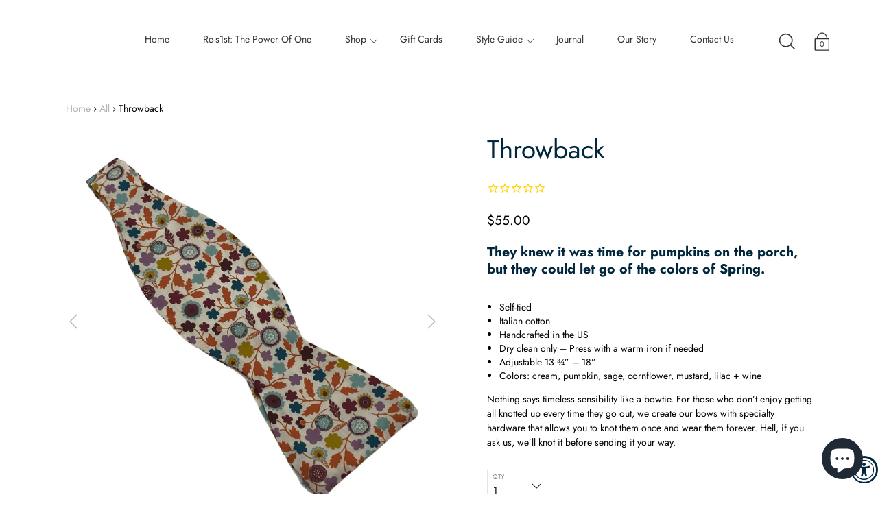

--- FILE ---
content_type: text/html; charset=utf-8
request_url: https://cliftonandleopold.com/products/name-this-bow-contest
body_size: 23643
content:
<!DOCTYPE html>
<!--[if IE 9 ]><html class="ie9 no-js"><![endif]-->
<!--[if (gt IE 9)|!(IE)]><!--><html class="no-js"><!--<![endif]-->
<!--[if IE]><!--><html class="ie"><!--<![endif]-->

<head>

 
	<script src='https://cdn.shopify.com/s/files/1/0411/8639/4277/t/11/assets/spotlight.js'></script>

    <link href='https://cdn.shopify.com/s/files/1/0411/8639/4277/t/11/assets/ymq-option.css' rel='stylesheet'> 

	<link href='https://option.ymq.cool/option/bottom.css' rel='stylesheet'> 

	<style id="ymq-jsstyle"></style> 

	<script>
		window.best_option = window.best_option || {}; 

		best_option.shop = `clifton-leopold.myshopify.com`; 

		best_option.page = `product`; 

		best_option.ymq_option_branding = {}; 
		  
			best_option.ymq_option_branding = {"button":{"--button-border-color":"#095D65","--button-border-checked-color":"#095D65","--button-border-disabled-color":"#000000","--button-background-color":"#FFFFFF","--button-background-checked-color":"#095D65","--button-background-disabled-color":"#FFFFFF","--button-font-color":"#000000","--button-font-checked-color":"#FFFFFF","--button-font-disabled-color":"#CCCCCC","--button-margin-u-d":"4","--button-margin-l-r":"4","--button-padding-u-d":"8","--button-padding-l-r":"16","--button-font-size":"14","--button-line-height":"20","--button-border-radius":"0"},"radio":{"--radio-border-color":"#00273C","--radio-border-checked-color":"#937431","--radio-border-disabled-color":"#00273C","--radio-border-hover-color":"#095D65","--radio-background-color":"#FFFFFF","--radio-background-checked-color":"#937431","--radio-background-disabled-color":"#00273C","--radio-background-hover-color":"#095D65","--radio-inner-color":"#E1E6F9","--radio-inner-checked-color":"#FFFFFF","--radio-inner-disabled-color":"#FFFFFF"},"input":{"--input-background-checked-color":"#FFFFFF","--input-background-color":"#FFFFFF","--input-border-checked-color":"#000000","--input-border-color":"#000000","--input-font-checked-color":"#000000","--input-font-color":"#000000","--input-border-radius":"0","--input-font-size":"14","--input-padding-l-r":"16","--input-padding-u-d":"9","--input-width":"100","--input-max-width":"400"},"select":{"--select-border-color":"#000000","--select-border-checked-color":"#000000","--select-background-color":"#FFFFFF","--select-background-checked-color":"#FFFFFF","--select-font-color":"#000000","--select-font-checked-color":"#000000","--select-option-background-color":"#FFFFFF","--select-option-background-checked-color":"#F5F9FF","--select-option-background-disabled-color":"#FFFFFF","--select-option-font-color":"#000000","--select-option-font-checked-color":"#000000","--select-option-font-disabled-color":"#CCCCCC","--select-padding-u-d":"9","--select-padding-l-r":"16","--select-option-padding-u-d":"9","--select-option-padding-l-r":"16","--select-width":"100","--select-max-width":"400","--select-font-size":"14","--select-border-radius":"0"},"multiple":{"--multiple-background-color":"#F5F9FF","--multiple-font-color":"#000000","--multiple-padding-u-d":"2","--multiple-padding-l-r":"8","--multiple-font-size":"12","--multiple-border-radius":"0"},"img":{"--img-border-color":"#E1E1E1","--img-border-checked-color":"#000000","--img-border-disabled-color":"#000000","--img-width":"50","--img-height":"50","--img-margin-u-d":"2","--img-margin-l-r":"2","--img-border-radius":"4"},"upload":{"--upload-background-color":"#409EFF","--upload-font-color":"#FFFFFF","--upload-border-color":"#409EFF","--upload-padding-u-d":"12","--upload-padding-l-r":"20","--upload-font-size":"12","--upload-border-radius":"4"},"cart":{"--cart-border-color":"#000000","--buy-border-color":"#000000","--cart-border-hover-color":"#000000","--buy-border-hover-color":"#000000","--cart-background-color":"#000000","--buy-background-color":"#000000","--cart-background-hover-color":"#000000","--buy-background-hover-color":"#000000","--cart-font-color":"#FFFFFF","--buy-font-color":"#FFFFFF","--cart-font-hover-color":"#FFFFFF","--buy-font-hover-color":"#FFFFFF","--cart-padding-u-d":"12","--cart-padding-l-r":"16","--buy-padding-u-d":"12","--buy-padding-l-r":"16","--cart-margin-u-d":"4","--cart-margin-l-r":"0","--buy-margin-u-d":"4","--buy-margin-l-r":"0","--cart-width":"100","--cart-max-width":"800","--buy-width":"100","--buy-max-width":"800","--cart-font-size":"14","--cart-border-radius":"0","--buy-font-size":"14","--buy-border-radius":"0"},"quantity":{"--quantity-border-color":"#A6A3A3","--quantity-font-color":"#000000","--quantity-background-color":"#FFFFFF","--quantity-width":"150","--quantity-height":"40","--quantity-font-size":"14","--quantity-border-radius":"0"},"global":{"--global-title-color":"#000000","--global-help-color":"#000000","--global-error-color":"#DC3545","--global-title-font-size":"14","--global-help-font-size":"12","--global-error-font-size":"12","--global-margin-top":"0","--global-margin-bottom":"20","--global-margin-left":"0","--global-margin-right":"0","--global-title-margin-top":"0","--global-title-margin-bottom":"5","--global-title-margin-left":"0","--global-title-margin-right":"0","--global-help-margin-top":"5","--global-help-margin-bottom":"0","--global-help-margin-left":"0","--global-help-margin-right":"0","--global-error-margin-top":"5","--global-error-margin-bottom":"0","--global-error-margin-left":"0","--global-error-margin-right":"0"},"discount":{"--new-discount-normal-color":"#1878B9","--new-discount-error-color":"#E22120","--new-discount-layout":"flex-end"},"lan":{"require":"This is a required field.","email":"Please enter a valid email address.","phone":"Please enter the correct phone.","number":"Please enter an number.","integer":"Please enter an integer.","min_char":"Please enter no less than %s characters.","max_char":"Please enter no more than %s characters.","max_s":"Please choose less than %s options.","min_s":"Please choose more than %s options.","total_s":"Please choose %s options.","min":"Please enter no less than %s.","max":"Please enter no more than %s.","currency":"USD","sold_out":"sold out","please_choose":"Please choose","add_to_cart":"ADD TO CART","buy_it_now":"BUY IT NOW","add_price_text":"Selection will add %s to the price","discount_code":"Discount code","application":"Apply","discount_error1":"Enter a valid discount code","discount_error2":"discount code isn't valid for the items in your cart"},"price":{"--price-border-color":"#000000","--price-background-color":"#FFFFFF","--price-font-color":"#000000","--price-price-font-color":"#03de90","--price-padding-u-d":"9","--price-padding-l-r":"16","--price-width":"100","--price-max-width":"400","--price-font-size":"14","--price-border-radius":"0"},"extra":{"is_show":"0","plan":"1","quantity-box":"0","price-value":"3,4,15,6,16,7","variant-original-margin-bottom":"15","strong-dorp-down":0,"radio-unchecked":1,"img-option-bigger":1,"add-button-reload":1,"buy-now-new":1,"open-theme-buy-now":1,"open-theme-ajax-cart":1,"free_plan":0,"timestamp":1652198847,"new":2,"init-variant-type":"3"}}; 
		 
	        
		best_option.product = {"id":4852955840598,"title":"Throwback","handle":"name-this-bow-contest","description":"\u003ch3\u003e\u003cstrong\u003eThey knew it was time for pumpkins on the porch, but they could let go of the colors of Spring. \u003c\/strong\u003e\u003c\/h3\u003e\n\u003cp\u003e \u003c\/p\u003e\n\u003cul\u003e\n\u003cli\u003eSelf-tied\u003c\/li\u003e\n\u003cli\u003eItalian cotton\u003c\/li\u003e\n\u003cli\u003eHandcrafted in the US\u003c\/li\u003e\n\u003cli\u003eDry clean only – Press with a warm iron if needed\u003c\/li\u003e\n\u003cli\u003eAdjustable 13 ¾” – 18”\u003c\/li\u003e\n\u003cli\u003eColors: cream, pumpkin, sage, cornflower, mustard, lilac + wine\u003c\/li\u003e\n\u003c\/ul\u003e\n\u003cp\u003eNothing says timeless sensibility like a bowtie. For those who don’t enjoy getting all knotted up every time they go out, we create our bows with specialty hardware that allows you to knot them once and wear them forever. Hell, if you ask us, we’ll knot it before sending it your way.\u003c\/p\u003e","published_at":"2020-10-02T08:35:10-05:00","created_at":"2020-08-18T14:35:14-05:00","vendor":"Clifton + Leopold","type":"Bows","tags":["Bows","cream\/white","Fall2020","Floral","Multi","Organic","Retro","Warm"],"price":5500,"price_min":5500,"price_max":5500,"available":true,"price_varies":false,"compare_at_price":null,"compare_at_price_min":0,"compare_at_price_max":0,"compare_at_price_varies":false,"variants":[{"id":33165862273110,"title":"Default Title","option1":"Default Title","option2":null,"option3":null,"sku":"42020","requires_shipping":true,"taxable":true,"featured_image":null,"available":true,"name":"Throwback","public_title":null,"options":["Default Title"],"price":5500,"weight":14,"compare_at_price":null,"inventory_management":"shopify","barcode":"","requires_selling_plan":false,"selling_plan_allocations":[]}],"images":["\/\/cliftonandleopold.com\/cdn\/shop\/products\/FallUnnamedMain.png?v=1606254637","\/\/cliftonandleopold.com\/cdn\/shop\/products\/UnnamedSecond.png?v=1606253947"],"featured_image":"\/\/cliftonandleopold.com\/cdn\/shop\/products\/FallUnnamedMain.png?v=1606254637","options":["Title"],"media":[{"alt":"Throwback - Clifton + Leopold ","id":7823243706454,"position":1,"preview_image":{"aspect_ratio":1.0,"height":2048,"width":2048,"src":"\/\/cliftonandleopold.com\/cdn\/shop\/products\/FallUnnamedMain.png?v=1606254637"},"aspect_ratio":1.0,"height":2048,"media_type":"image","src":"\/\/cliftonandleopold.com\/cdn\/shop\/products\/FallUnnamedMain.png?v=1606254637","width":2048},{"alt":"Throwback - Clifton + Leopold ","id":7823243739222,"position":2,"preview_image":{"aspect_ratio":1.0,"height":2048,"width":2048,"src":"\/\/cliftonandleopold.com\/cdn\/shop\/products\/UnnamedSecond.png?v=1606253947"},"aspect_ratio":1.0,"height":2048,"media_type":"image","src":"\/\/cliftonandleopold.com\/cdn\/shop\/products\/UnnamedSecond.png?v=1606253947","width":2048}],"requires_selling_plan":false,"selling_plan_groups":[],"content":"\u003ch3\u003e\u003cstrong\u003eThey knew it was time for pumpkins on the porch, but they could let go of the colors of Spring. \u003c\/strong\u003e\u003c\/h3\u003e\n\u003cp\u003e \u003c\/p\u003e\n\u003cul\u003e\n\u003cli\u003eSelf-tied\u003c\/li\u003e\n\u003cli\u003eItalian cotton\u003c\/li\u003e\n\u003cli\u003eHandcrafted in the US\u003c\/li\u003e\n\u003cli\u003eDry clean only – Press with a warm iron if needed\u003c\/li\u003e\n\u003cli\u003eAdjustable 13 ¾” – 18”\u003c\/li\u003e\n\u003cli\u003eColors: cream, pumpkin, sage, cornflower, mustard, lilac + wine\u003c\/li\u003e\n\u003c\/ul\u003e\n\u003cp\u003eNothing says timeless sensibility like a bowtie. For those who don’t enjoy getting all knotted up every time they go out, we create our bows with specialty hardware that allows you to knot them once and wear them forever. Hell, if you ask us, we’ll knot it before sending it your way.\u003c\/p\u003e"}; 

		best_option.ymq_has_only_default_variant = true; 
		 

        
            best_option.ymq_status = {}; 
    		 
    
    		best_option.ymq_variantjson = {}; 
    		 
    
    		best_option.ymq_option_data = {}; 
    		

    		best_option.ymq_option_condition = {}; 
    		 
              
        
        best_option.ymq_template_options = {};
	    best_option.ymq_option_template = {};
		best_option.ymq_option_template_condition = {}; 
	    
	    
	    

        
            best_option.ymq_option_template_sort = `1`;
        

        
            best_option.ymq_option_template_sort_before = false;
        
        
        
        best_option.ymq_option_template_c_t = {};
  		best_option.ymq_option_template_condition_c_t = {};
        

        

        
	</script>

	<script src='https://options.ymq.cool/option/best-options.js'></script>

 

<!-- Added by AVADA SEO Suite -->






<meta name="twitter:image" content="http://cliftonandleopold.com/cdn/shop/products/FallUnnamedMain.png?v=1606254637">
    




<!-- Added by AVADA SEO Suite: Product Structured Data -->
<script type="application/ld+json">{
"@context": "https://schema.org/",
"@type": "Product",
"@id": "4852955840598",
"name": "Throwback",
"description": "They knew it was time for pumpkins on the porch, but they could let go of the colors of Spring.  Self-tiedItalian cottonHandcrafted in the USDry clean only – Press with a warm iron if neededAdjustable 13 ¾” – 18”Colors: cream, pumpkin, sage, cornflower, mustard, lilac + wineNothing says timeless sensibility like a bowtie. For those who don’t enjoy getting all knotted up every time they go out, we create our bows with specialty hardware that allows you to knot them once and wear them forever. Hell, if you ask us, we’ll knot it before sending it your way.",
"brand": {
  "@type": "Brand",
  "name": "Clifton + Leopold"
},
"offers": {
  "@type": "AggregateOffer",
  "offerCount": "1",
  "lowPrice": "55.0",
  "highPrice": "55.0",
  "priceCurrency": "USD"
},
"image": [
  "https://cliftonandleopold.com/cdn/shop/products/FallUnnamedMain.png?v=1606254637",
  "https://cliftonandleopold.com/cdn/shop/products/UnnamedSecond.png?v=1606253947"
],
"releaseDate": "2020-10-02 08:35:10 -0500",
"sku": "42020",
"mpn": "42020"}</script>
<!-- /Added by AVADA SEO Suite --><!-- Added by AVADA SEO Suite: Breadcrumb Structured Data  -->
<script type="application/ld+json">{
  "@context": "https://schema.org",
  "@type": "BreadcrumbList",
  "itemListElement": [{
    "@type": "ListItem",
    "position": 1,
    "name": "Home",
    "item": "https://cliftonandleopold.com"
  }, {
    "@type": "ListItem",
    "position": 2,
    "name": "Throwback",
    "item": "https://cliftonandleopold.com/products/name-this-bow-contest"
  }]
}
</script>
<!-- Added by AVADA SEO Suite -->


<!-- /Added by AVADA SEO Suite -->

 <link rel="canonical" href="https://cliftonandleopold.com/products/name-this-bow-contest" /> 

               
                
<meta name="description" content="They knew it was time for pumpkins on the porch, but they could let go of the colors of Spring.    Self-tied Italian cotton Handcrafted in the US Dry clean only – Press with a warm iron if needed A..."> 
                
                
<title>Throwback</title> 
                
  <meta charset="utf-8" />
   

  
    <link rel="shortcut icon" href="//cliftonandleopold.com/cdn/shop/files/Favicon_0db8ab91-a87b-4f3b-b7b7-0842adafdbaa_32x32.png?v=1739015979" type="image/png">
  
  
  

  <!--[if IE]><meta http-equiv='X-UA-Compatible' content='IE=edge,chrome=1' /><![endif]-->
  <link rel="canonical" href="https://cliftonandleopold.com/products/name-this-bow-contest" />
  <meta name="viewport" content="width=device-width, initial-scale=1, minimum-scale=1.0, maximum-scale=1.0, user-scalable=no" />
  <!-- /snippets/social-meta-tags.liquid -->



  <meta property="og:type" content="product">
  <meta property="og:title" content="Throwback">
  
    <meta property="og:image" content="http://cliftonandleopold.com/cdn/shop/products/UnnamedSecond_grande.png?v=1606253947">
    <meta property="og:image:secure_url" content="https://cliftonandleopold.com/cdn/shop/products/UnnamedSecond_grande.png?v=1606253947">
  
    <meta property="og:image" content="http://cliftonandleopold.com/cdn/shop/products/FallUnnamedMain_grande.png?v=1606254637">
    <meta property="og:image:secure_url" content="https://cliftonandleopold.com/cdn/shop/products/FallUnnamedMain_grande.png?v=1606254637">
  
  <meta property="og:description" content="They knew it was time for pumpkins on the porch, but they could let go of the colors of Spring. 
 

Self-tied
Italian cotton
Handcrafted in the US
Dry clean only – Press with a warm iron if needed
Adjustable 13 ¾” – 18”
Colors: cream, pumpkin, sage, cornflower, mustard, lilac + wine

Nothing says timeless sensibility like a bowtie. For those who don’t enjoy getting all knotted up every time they go out, we create our bows with specialty hardware that allows you to knot them once and wear them forever. Hell, if you ask us, we’ll knot it before sending it your way.">
  <meta property="og:price:amount" content="55.00">
  <meta property="og:price:currency" content="USD">


  <meta property="og:url" content="https://cliftonandleopold.com/products/name-this-bow-contest">

<meta property="og:site_name" content="Clifton + Leopold ">




  <meta name="twitter:card" content="summary">


  <meta name="twitter:title" content="Throwback">
  <meta name="twitter:description" content="They knew it was time for pumpkins on the porch, but they could let go of the colors of Spring.    Self-tied Italian cotton Handcrafted i...">
  <meta name="twitter:image" content="https://cliftonandleopold.com/cdn/shop/products/FallUnnamedMain_grande.png?v=1606254637">
  <meta name="twitter:image:width" content="600">
  <meta name="twitter:image:height" content="600">



  <link href="//cliftonandleopold.com/cdn/shop/t/7/assets/style.scss.css?v=114140350392220589601762185170" rel="stylesheet" type="text/css" media="all" />

  <!-- SCRIPTS -->
  <script src="//cliftonandleopold.com/cdn/shop/t/7/assets/modernizr.min.js?v=43976310964976712501630192843" type="text/javascript"></script>
  <script src="//cliftonandleopold.com/cdn/shop/t/7/assets/respond.min.js?v=169175969331259587621630192860" type="text/javascript"></script>
  
  <!-- JQUERY -->
  <script src="https://ajax.googleapis.com/ajax/libs/jquery/1.11.3/jquery.min.js" type="text/javascript"></script>
  <!-- jQuery Dependent -->
  <script src="//cliftonandleopold.com/cdn/shopifycloud/storefront/assets/themes_support/api.jquery-7ab1a3a4.js" type="text/javascript"></script>
  <script>window.lazySizesConfig = window.lazySizesConfig || {};</script>
  <script src="//cliftonandleopold.com/cdn/shop/t/7/assets/lazysizes.js?v=5034393248053354371630192841" async=""></script>
  <script src="//cliftonandleopold.com/cdn/shop/t/7/assets/handlebars.min.js?v=103295527423809277471630192832" type="text/javascript"></script>
  <script src="//cliftonandleopold.com/cdn/shop/t/7/assets/instafeed.js?v=99347218633097009481630192839" type="text/javascript"></script>
  <script>window.performance && window.performance.mark && window.performance.mark('shopify.content_for_header.start');</script><meta name="google-site-verification" content="smE7UH708hHL-q1XXoSaijHse5BpnfckupGjLjt2nRo">
<meta id="shopify-digital-wallet" name="shopify-digital-wallet" content="/26205290582/digital_wallets/dialog">
<meta name="shopify-checkout-api-token" content="935384eadb524f43d431cd37135a392b">
<meta id="in-context-paypal-metadata" data-shop-id="26205290582" data-venmo-supported="false" data-environment="production" data-locale="en_US" data-paypal-v4="true" data-currency="USD">
<link rel="alternate" type="application/json+oembed" href="https://cliftonandleopold.com/products/name-this-bow-contest.oembed">
<script async="async" src="/checkouts/internal/preloads.js?locale=en-US"></script>
<link rel="preconnect" href="https://shop.app" crossorigin="anonymous">
<script async="async" src="https://shop.app/checkouts/internal/preloads.js?locale=en-US&shop_id=26205290582" crossorigin="anonymous"></script>
<script id="apple-pay-shop-capabilities" type="application/json">{"shopId":26205290582,"countryCode":"US","currencyCode":"USD","merchantCapabilities":["supports3DS"],"merchantId":"gid:\/\/shopify\/Shop\/26205290582","merchantName":"Clifton + Leopold ","requiredBillingContactFields":["postalAddress","email"],"requiredShippingContactFields":["postalAddress","email"],"shippingType":"shipping","supportedNetworks":["visa","masterCard","amex"],"total":{"type":"pending","label":"Clifton + Leopold ","amount":"1.00"},"shopifyPaymentsEnabled":true,"supportsSubscriptions":true}</script>
<script id="shopify-features" type="application/json">{"accessToken":"935384eadb524f43d431cd37135a392b","betas":["rich-media-storefront-analytics"],"domain":"cliftonandleopold.com","predictiveSearch":true,"shopId":26205290582,"locale":"en"}</script>
<script>var Shopify = Shopify || {};
Shopify.shop = "clifton-leopold.myshopify.com";
Shopify.locale = "en";
Shopify.currency = {"active":"USD","rate":"1.0"};
Shopify.country = "US";
Shopify.theme = {"name":"Clifton+Leopold  with Installments message","id":126333485252,"schema_name":"Modular","schema_version":"1.3.7","theme_store_id":849,"role":"main"};
Shopify.theme.handle = "null";
Shopify.theme.style = {"id":null,"handle":null};
Shopify.cdnHost = "cliftonandleopold.com/cdn";
Shopify.routes = Shopify.routes || {};
Shopify.routes.root = "/";</script>
<script type="module">!function(o){(o.Shopify=o.Shopify||{}).modules=!0}(window);</script>
<script>!function(o){function n(){var o=[];function n(){o.push(Array.prototype.slice.apply(arguments))}return n.q=o,n}var t=o.Shopify=o.Shopify||{};t.loadFeatures=n(),t.autoloadFeatures=n()}(window);</script>
<script>
  window.ShopifyPay = window.ShopifyPay || {};
  window.ShopifyPay.apiHost = "shop.app\/pay";
  window.ShopifyPay.redirectState = null;
</script>
<script id="shop-js-analytics" type="application/json">{"pageType":"product"}</script>
<script defer="defer" async type="module" src="//cliftonandleopold.com/cdn/shopifycloud/shop-js/modules/v2/client.init-shop-cart-sync_BT-GjEfc.en.esm.js"></script>
<script defer="defer" async type="module" src="//cliftonandleopold.com/cdn/shopifycloud/shop-js/modules/v2/chunk.common_D58fp_Oc.esm.js"></script>
<script defer="defer" async type="module" src="//cliftonandleopold.com/cdn/shopifycloud/shop-js/modules/v2/chunk.modal_xMitdFEc.esm.js"></script>
<script type="module">
  await import("//cliftonandleopold.com/cdn/shopifycloud/shop-js/modules/v2/client.init-shop-cart-sync_BT-GjEfc.en.esm.js");
await import("//cliftonandleopold.com/cdn/shopifycloud/shop-js/modules/v2/chunk.common_D58fp_Oc.esm.js");
await import("//cliftonandleopold.com/cdn/shopifycloud/shop-js/modules/v2/chunk.modal_xMitdFEc.esm.js");

  window.Shopify.SignInWithShop?.initShopCartSync?.({"fedCMEnabled":true,"windoidEnabled":true});

</script>
<script defer="defer" async type="module" src="//cliftonandleopold.com/cdn/shopifycloud/shop-js/modules/v2/client.payment-terms_Ci9AEqFq.en.esm.js"></script>
<script defer="defer" async type="module" src="//cliftonandleopold.com/cdn/shopifycloud/shop-js/modules/v2/chunk.common_D58fp_Oc.esm.js"></script>
<script defer="defer" async type="module" src="//cliftonandleopold.com/cdn/shopifycloud/shop-js/modules/v2/chunk.modal_xMitdFEc.esm.js"></script>
<script type="module">
  await import("//cliftonandleopold.com/cdn/shopifycloud/shop-js/modules/v2/client.payment-terms_Ci9AEqFq.en.esm.js");
await import("//cliftonandleopold.com/cdn/shopifycloud/shop-js/modules/v2/chunk.common_D58fp_Oc.esm.js");
await import("//cliftonandleopold.com/cdn/shopifycloud/shop-js/modules/v2/chunk.modal_xMitdFEc.esm.js");

  
</script>
<script>
  window.Shopify = window.Shopify || {};
  if (!window.Shopify.featureAssets) window.Shopify.featureAssets = {};
  window.Shopify.featureAssets['shop-js'] = {"shop-cart-sync":["modules/v2/client.shop-cart-sync_DZOKe7Ll.en.esm.js","modules/v2/chunk.common_D58fp_Oc.esm.js","modules/v2/chunk.modal_xMitdFEc.esm.js"],"init-fed-cm":["modules/v2/client.init-fed-cm_B6oLuCjv.en.esm.js","modules/v2/chunk.common_D58fp_Oc.esm.js","modules/v2/chunk.modal_xMitdFEc.esm.js"],"shop-cash-offers":["modules/v2/client.shop-cash-offers_D2sdYoxE.en.esm.js","modules/v2/chunk.common_D58fp_Oc.esm.js","modules/v2/chunk.modal_xMitdFEc.esm.js"],"shop-login-button":["modules/v2/client.shop-login-button_QeVjl5Y3.en.esm.js","modules/v2/chunk.common_D58fp_Oc.esm.js","modules/v2/chunk.modal_xMitdFEc.esm.js"],"pay-button":["modules/v2/client.pay-button_DXTOsIq6.en.esm.js","modules/v2/chunk.common_D58fp_Oc.esm.js","modules/v2/chunk.modal_xMitdFEc.esm.js"],"shop-button":["modules/v2/client.shop-button_DQZHx9pm.en.esm.js","modules/v2/chunk.common_D58fp_Oc.esm.js","modules/v2/chunk.modal_xMitdFEc.esm.js"],"avatar":["modules/v2/client.avatar_BTnouDA3.en.esm.js"],"init-windoid":["modules/v2/client.init-windoid_CR1B-cfM.en.esm.js","modules/v2/chunk.common_D58fp_Oc.esm.js","modules/v2/chunk.modal_xMitdFEc.esm.js"],"init-shop-for-new-customer-accounts":["modules/v2/client.init-shop-for-new-customer-accounts_C_vY_xzh.en.esm.js","modules/v2/client.shop-login-button_QeVjl5Y3.en.esm.js","modules/v2/chunk.common_D58fp_Oc.esm.js","modules/v2/chunk.modal_xMitdFEc.esm.js"],"init-shop-email-lookup-coordinator":["modules/v2/client.init-shop-email-lookup-coordinator_BI7n9ZSv.en.esm.js","modules/v2/chunk.common_D58fp_Oc.esm.js","modules/v2/chunk.modal_xMitdFEc.esm.js"],"init-shop-cart-sync":["modules/v2/client.init-shop-cart-sync_BT-GjEfc.en.esm.js","modules/v2/chunk.common_D58fp_Oc.esm.js","modules/v2/chunk.modal_xMitdFEc.esm.js"],"shop-toast-manager":["modules/v2/client.shop-toast-manager_DiYdP3xc.en.esm.js","modules/v2/chunk.common_D58fp_Oc.esm.js","modules/v2/chunk.modal_xMitdFEc.esm.js"],"init-customer-accounts":["modules/v2/client.init-customer-accounts_D9ZNqS-Q.en.esm.js","modules/v2/client.shop-login-button_QeVjl5Y3.en.esm.js","modules/v2/chunk.common_D58fp_Oc.esm.js","modules/v2/chunk.modal_xMitdFEc.esm.js"],"init-customer-accounts-sign-up":["modules/v2/client.init-customer-accounts-sign-up_iGw4briv.en.esm.js","modules/v2/client.shop-login-button_QeVjl5Y3.en.esm.js","modules/v2/chunk.common_D58fp_Oc.esm.js","modules/v2/chunk.modal_xMitdFEc.esm.js"],"shop-follow-button":["modules/v2/client.shop-follow-button_CqMgW2wH.en.esm.js","modules/v2/chunk.common_D58fp_Oc.esm.js","modules/v2/chunk.modal_xMitdFEc.esm.js"],"checkout-modal":["modules/v2/client.checkout-modal_xHeaAweL.en.esm.js","modules/v2/chunk.common_D58fp_Oc.esm.js","modules/v2/chunk.modal_xMitdFEc.esm.js"],"shop-login":["modules/v2/client.shop-login_D91U-Q7h.en.esm.js","modules/v2/chunk.common_D58fp_Oc.esm.js","modules/v2/chunk.modal_xMitdFEc.esm.js"],"lead-capture":["modules/v2/client.lead-capture_BJmE1dJe.en.esm.js","modules/v2/chunk.common_D58fp_Oc.esm.js","modules/v2/chunk.modal_xMitdFEc.esm.js"],"payment-terms":["modules/v2/client.payment-terms_Ci9AEqFq.en.esm.js","modules/v2/chunk.common_D58fp_Oc.esm.js","modules/v2/chunk.modal_xMitdFEc.esm.js"]};
</script>
<script>(function() {
  var isLoaded = false;
  function asyncLoad() {
    if (isLoaded) return;
    isLoaded = true;
    var urls = ["https:\/\/cdn1.stamped.io\/files\/widget.min.js?shop=clifton-leopold.myshopify.com","https:\/\/cdn-bundler.nice-team.net\/app\/js\/bundler.js?shop=clifton-leopold.myshopify.com","https:\/\/accessibly.onthemapmarketing.com\/public\/widget\/run.js?shop=clifton-leopold.myshopify.com","https:\/\/shopify.covet.pics\/covet-pics-widget-inject.js?shop=clifton-leopold.myshopify.com","https:\/\/cdn.jsdelivr.net\/gh\/yunmuqing\/SmBdBWwTCrjyN3AE@latest\/mbAt2ktK3Dmszf6K.js?shop=clifton-leopold.myshopify.com","https:\/\/static.klaviyo.com\/onsite\/js\/LGmyj3\/klaviyo.js?company_id=LGmyj3\u0026shop=clifton-leopold.myshopify.com"];
    for (var i = 0; i < urls.length; i++) {
      var s = document.createElement('script');
      s.type = 'text/javascript';
      s.async = true;
      s.src = urls[i];
      var x = document.getElementsByTagName('script')[0];
      x.parentNode.insertBefore(s, x);
    }
  };
  if(window.attachEvent) {
    window.attachEvent('onload', asyncLoad);
  } else {
    window.addEventListener('load', asyncLoad, false);
  }
})();</script>
<script id="__st">var __st={"a":26205290582,"offset":-21600,"reqid":"b5c8cd75-c79b-440b-bb66-369377d35f8d-1769251915","pageurl":"cliftonandleopold.com\/products\/name-this-bow-contest","u":"23e56ff561b2","p":"product","rtyp":"product","rid":4852955840598};</script>
<script>window.ShopifyPaypalV4VisibilityTracking = true;</script>
<script id="captcha-bootstrap">!function(){'use strict';const t='contact',e='account',n='new_comment',o=[[t,t],['blogs',n],['comments',n],[t,'customer']],c=[[e,'customer_login'],[e,'guest_login'],[e,'recover_customer_password'],[e,'create_customer']],r=t=>t.map((([t,e])=>`form[action*='/${t}']:not([data-nocaptcha='true']) input[name='form_type'][value='${e}']`)).join(','),a=t=>()=>t?[...document.querySelectorAll(t)].map((t=>t.form)):[];function s(){const t=[...o],e=r(t);return a(e)}const i='password',u='form_key',d=['recaptcha-v3-token','g-recaptcha-response','h-captcha-response',i],f=()=>{try{return window.sessionStorage}catch{return}},m='__shopify_v',_=t=>t.elements[u];function p(t,e,n=!1){try{const o=window.sessionStorage,c=JSON.parse(o.getItem(e)),{data:r}=function(t){const{data:e,action:n}=t;return t[m]||n?{data:e,action:n}:{data:t,action:n}}(c);for(const[e,n]of Object.entries(r))t.elements[e]&&(t.elements[e].value=n);n&&o.removeItem(e)}catch(o){console.error('form repopulation failed',{error:o})}}const l='form_type',E='cptcha';function T(t){t.dataset[E]=!0}const w=window,h=w.document,L='Shopify',v='ce_forms',y='captcha';let A=!1;((t,e)=>{const n=(g='f06e6c50-85a8-45c8-87d0-21a2b65856fe',I='https://cdn.shopify.com/shopifycloud/storefront-forms-hcaptcha/ce_storefront_forms_captcha_hcaptcha.v1.5.2.iife.js',D={infoText:'Protected by hCaptcha',privacyText:'Privacy',termsText:'Terms'},(t,e,n)=>{const o=w[L][v],c=o.bindForm;if(c)return c(t,g,e,D).then(n);var r;o.q.push([[t,g,e,D],n]),r=I,A||(h.body.append(Object.assign(h.createElement('script'),{id:'captcha-provider',async:!0,src:r})),A=!0)});var g,I,D;w[L]=w[L]||{},w[L][v]=w[L][v]||{},w[L][v].q=[],w[L][y]=w[L][y]||{},w[L][y].protect=function(t,e){n(t,void 0,e),T(t)},Object.freeze(w[L][y]),function(t,e,n,w,h,L){const[v,y,A,g]=function(t,e,n){const i=e?o:[],u=t?c:[],d=[...i,...u],f=r(d),m=r(i),_=r(d.filter((([t,e])=>n.includes(e))));return[a(f),a(m),a(_),s()]}(w,h,L),I=t=>{const e=t.target;return e instanceof HTMLFormElement?e:e&&e.form},D=t=>v().includes(t);t.addEventListener('submit',(t=>{const e=I(t);if(!e)return;const n=D(e)&&!e.dataset.hcaptchaBound&&!e.dataset.recaptchaBound,o=_(e),c=g().includes(e)&&(!o||!o.value);(n||c)&&t.preventDefault(),c&&!n&&(function(t){try{if(!f())return;!function(t){const e=f();if(!e)return;const n=_(t);if(!n)return;const o=n.value;o&&e.removeItem(o)}(t);const e=Array.from(Array(32),(()=>Math.random().toString(36)[2])).join('');!function(t,e){_(t)||t.append(Object.assign(document.createElement('input'),{type:'hidden',name:u})),t.elements[u].value=e}(t,e),function(t,e){const n=f();if(!n)return;const o=[...t.querySelectorAll(`input[type='${i}']`)].map((({name:t})=>t)),c=[...d,...o],r={};for(const[a,s]of new FormData(t).entries())c.includes(a)||(r[a]=s);n.setItem(e,JSON.stringify({[m]:1,action:t.action,data:r}))}(t,e)}catch(e){console.error('failed to persist form',e)}}(e),e.submit())}));const S=(t,e)=>{t&&!t.dataset[E]&&(n(t,e.some((e=>e===t))),T(t))};for(const o of['focusin','change'])t.addEventListener(o,(t=>{const e=I(t);D(e)&&S(e,y())}));const B=e.get('form_key'),M=e.get(l),P=B&&M;t.addEventListener('DOMContentLoaded',(()=>{const t=y();if(P)for(const e of t)e.elements[l].value===M&&p(e,B);[...new Set([...A(),...v().filter((t=>'true'===t.dataset.shopifyCaptcha))])].forEach((e=>S(e,t)))}))}(h,new URLSearchParams(w.location.search),n,t,e,['guest_login'])})(!0,!0)}();</script>
<script integrity="sha256-4kQ18oKyAcykRKYeNunJcIwy7WH5gtpwJnB7kiuLZ1E=" data-source-attribution="shopify.loadfeatures" defer="defer" src="//cliftonandleopold.com/cdn/shopifycloud/storefront/assets/storefront/load_feature-a0a9edcb.js" crossorigin="anonymous"></script>
<script crossorigin="anonymous" defer="defer" src="//cliftonandleopold.com/cdn/shopifycloud/storefront/assets/shopify_pay/storefront-65b4c6d7.js?v=20250812"></script>
<script data-source-attribution="shopify.dynamic_checkout.dynamic.init">var Shopify=Shopify||{};Shopify.PaymentButton=Shopify.PaymentButton||{isStorefrontPortableWallets:!0,init:function(){window.Shopify.PaymentButton.init=function(){};var t=document.createElement("script");t.src="https://cliftonandleopold.com/cdn/shopifycloud/portable-wallets/latest/portable-wallets.en.js",t.type="module",document.head.appendChild(t)}};
</script>
<script data-source-attribution="shopify.dynamic_checkout.buyer_consent">
  function portableWalletsHideBuyerConsent(e){var t=document.getElementById("shopify-buyer-consent"),n=document.getElementById("shopify-subscription-policy-button");t&&n&&(t.classList.add("hidden"),t.setAttribute("aria-hidden","true"),n.removeEventListener("click",e))}function portableWalletsShowBuyerConsent(e){var t=document.getElementById("shopify-buyer-consent"),n=document.getElementById("shopify-subscription-policy-button");t&&n&&(t.classList.remove("hidden"),t.removeAttribute("aria-hidden"),n.addEventListener("click",e))}window.Shopify?.PaymentButton&&(window.Shopify.PaymentButton.hideBuyerConsent=portableWalletsHideBuyerConsent,window.Shopify.PaymentButton.showBuyerConsent=portableWalletsShowBuyerConsent);
</script>
<script>
  function portableWalletsCleanup(e){e&&e.src&&console.error("Failed to load portable wallets script "+e.src);var t=document.querySelectorAll("shopify-accelerated-checkout .shopify-payment-button__skeleton, shopify-accelerated-checkout-cart .wallet-cart-button__skeleton"),e=document.getElementById("shopify-buyer-consent");for(let e=0;e<t.length;e++)t[e].remove();e&&e.remove()}function portableWalletsNotLoadedAsModule(e){e instanceof ErrorEvent&&"string"==typeof e.message&&e.message.includes("import.meta")&&"string"==typeof e.filename&&e.filename.includes("portable-wallets")&&(window.removeEventListener("error",portableWalletsNotLoadedAsModule),window.Shopify.PaymentButton.failedToLoad=e,"loading"===document.readyState?document.addEventListener("DOMContentLoaded",window.Shopify.PaymentButton.init):window.Shopify.PaymentButton.init())}window.addEventListener("error",portableWalletsNotLoadedAsModule);
</script>

<script type="module" src="https://cliftonandleopold.com/cdn/shopifycloud/portable-wallets/latest/portable-wallets.en.js" onError="portableWalletsCleanup(this)" crossorigin="anonymous"></script>
<script nomodule>
  document.addEventListener("DOMContentLoaded", portableWalletsCleanup);
</script>

<script id='scb4127' type='text/javascript' async='' src='https://cliftonandleopold.com/cdn/shopifycloud/privacy-banner/storefront-banner.js'></script><link id="shopify-accelerated-checkout-styles" rel="stylesheet" media="screen" href="https://cliftonandleopold.com/cdn/shopifycloud/portable-wallets/latest/accelerated-checkout-backwards-compat.css" crossorigin="anonymous">
<style id="shopify-accelerated-checkout-cart">
        #shopify-buyer-consent {
  margin-top: 1em;
  display: inline-block;
  width: 100%;
}

#shopify-buyer-consent.hidden {
  display: none;
}

#shopify-subscription-policy-button {
  background: none;
  border: none;
  padding: 0;
  text-decoration: underline;
  font-size: inherit;
  cursor: pointer;
}

#shopify-subscription-policy-button::before {
  box-shadow: none;
}

      </style>

<script>window.performance && window.performance.mark && window.performance.mark('shopify.content_for_header.end');</script>

  
<script src="https://cdn.shopify.com/extensions/e8878072-2f6b-4e89-8082-94b04320908d/inbox-1254/assets/inbox-chat-loader.js" type="text/javascript" defer="defer"></script>
<link href="https://monorail-edge.shopifysvc.com" rel="dns-prefetch">
<script>(function(){if ("sendBeacon" in navigator && "performance" in window) {try {var session_token_from_headers = performance.getEntriesByType('navigation')[0].serverTiming.find(x => x.name == '_s').description;} catch {var session_token_from_headers = undefined;}var session_cookie_matches = document.cookie.match(/_shopify_s=([^;]*)/);var session_token_from_cookie = session_cookie_matches && session_cookie_matches.length === 2 ? session_cookie_matches[1] : "";var session_token = session_token_from_headers || session_token_from_cookie || "";function handle_abandonment_event(e) {var entries = performance.getEntries().filter(function(entry) {return /monorail-edge.shopifysvc.com/.test(entry.name);});if (!window.abandonment_tracked && entries.length === 0) {window.abandonment_tracked = true;var currentMs = Date.now();var navigation_start = performance.timing.navigationStart;var payload = {shop_id: 26205290582,url: window.location.href,navigation_start,duration: currentMs - navigation_start,session_token,page_type: "product"};window.navigator.sendBeacon("https://monorail-edge.shopifysvc.com/v1/produce", JSON.stringify({schema_id: "online_store_buyer_site_abandonment/1.1",payload: payload,metadata: {event_created_at_ms: currentMs,event_sent_at_ms: currentMs}}));}}window.addEventListener('pagehide', handle_abandonment_event);}}());</script>
<script id="web-pixels-manager-setup">(function e(e,d,r,n,o){if(void 0===o&&(o={}),!Boolean(null===(a=null===(i=window.Shopify)||void 0===i?void 0:i.analytics)||void 0===a?void 0:a.replayQueue)){var i,a;window.Shopify=window.Shopify||{};var t=window.Shopify;t.analytics=t.analytics||{};var s=t.analytics;s.replayQueue=[],s.publish=function(e,d,r){return s.replayQueue.push([e,d,r]),!0};try{self.performance.mark("wpm:start")}catch(e){}var l=function(){var e={modern:/Edge?\/(1{2}[4-9]|1[2-9]\d|[2-9]\d{2}|\d{4,})\.\d+(\.\d+|)|Firefox\/(1{2}[4-9]|1[2-9]\d|[2-9]\d{2}|\d{4,})\.\d+(\.\d+|)|Chrom(ium|e)\/(9{2}|\d{3,})\.\d+(\.\d+|)|(Maci|X1{2}).+ Version\/(15\.\d+|(1[6-9]|[2-9]\d|\d{3,})\.\d+)([,.]\d+|)( \(\w+\)|)( Mobile\/\w+|) Safari\/|Chrome.+OPR\/(9{2}|\d{3,})\.\d+\.\d+|(CPU[ +]OS|iPhone[ +]OS|CPU[ +]iPhone|CPU IPhone OS|CPU iPad OS)[ +]+(15[._]\d+|(1[6-9]|[2-9]\d|\d{3,})[._]\d+)([._]\d+|)|Android:?[ /-](13[3-9]|1[4-9]\d|[2-9]\d{2}|\d{4,})(\.\d+|)(\.\d+|)|Android.+Firefox\/(13[5-9]|1[4-9]\d|[2-9]\d{2}|\d{4,})\.\d+(\.\d+|)|Android.+Chrom(ium|e)\/(13[3-9]|1[4-9]\d|[2-9]\d{2}|\d{4,})\.\d+(\.\d+|)|SamsungBrowser\/([2-9]\d|\d{3,})\.\d+/,legacy:/Edge?\/(1[6-9]|[2-9]\d|\d{3,})\.\d+(\.\d+|)|Firefox\/(5[4-9]|[6-9]\d|\d{3,})\.\d+(\.\d+|)|Chrom(ium|e)\/(5[1-9]|[6-9]\d|\d{3,})\.\d+(\.\d+|)([\d.]+$|.*Safari\/(?![\d.]+ Edge\/[\d.]+$))|(Maci|X1{2}).+ Version\/(10\.\d+|(1[1-9]|[2-9]\d|\d{3,})\.\d+)([,.]\d+|)( \(\w+\)|)( Mobile\/\w+|) Safari\/|Chrome.+OPR\/(3[89]|[4-9]\d|\d{3,})\.\d+\.\d+|(CPU[ +]OS|iPhone[ +]OS|CPU[ +]iPhone|CPU IPhone OS|CPU iPad OS)[ +]+(10[._]\d+|(1[1-9]|[2-9]\d|\d{3,})[._]\d+)([._]\d+|)|Android:?[ /-](13[3-9]|1[4-9]\d|[2-9]\d{2}|\d{4,})(\.\d+|)(\.\d+|)|Mobile Safari.+OPR\/([89]\d|\d{3,})\.\d+\.\d+|Android.+Firefox\/(13[5-9]|1[4-9]\d|[2-9]\d{2}|\d{4,})\.\d+(\.\d+|)|Android.+Chrom(ium|e)\/(13[3-9]|1[4-9]\d|[2-9]\d{2}|\d{4,})\.\d+(\.\d+|)|Android.+(UC? ?Browser|UCWEB|U3)[ /]?(15\.([5-9]|\d{2,})|(1[6-9]|[2-9]\d|\d{3,})\.\d+)\.\d+|SamsungBrowser\/(5\.\d+|([6-9]|\d{2,})\.\d+)|Android.+MQ{2}Browser\/(14(\.(9|\d{2,})|)|(1[5-9]|[2-9]\d|\d{3,})(\.\d+|))(\.\d+|)|K[Aa][Ii]OS\/(3\.\d+|([4-9]|\d{2,})\.\d+)(\.\d+|)/},d=e.modern,r=e.legacy,n=navigator.userAgent;return n.match(d)?"modern":n.match(r)?"legacy":"unknown"}(),u="modern"===l?"modern":"legacy",c=(null!=n?n:{modern:"",legacy:""})[u],f=function(e){return[e.baseUrl,"/wpm","/b",e.hashVersion,"modern"===e.buildTarget?"m":"l",".js"].join("")}({baseUrl:d,hashVersion:r,buildTarget:u}),m=function(e){var d=e.version,r=e.bundleTarget,n=e.surface,o=e.pageUrl,i=e.monorailEndpoint;return{emit:function(e){var a=e.status,t=e.errorMsg,s=(new Date).getTime(),l=JSON.stringify({metadata:{event_sent_at_ms:s},events:[{schema_id:"web_pixels_manager_load/3.1",payload:{version:d,bundle_target:r,page_url:o,status:a,surface:n,error_msg:t},metadata:{event_created_at_ms:s}}]});if(!i)return console&&console.warn&&console.warn("[Web Pixels Manager] No Monorail endpoint provided, skipping logging."),!1;try{return self.navigator.sendBeacon.bind(self.navigator)(i,l)}catch(e){}var u=new XMLHttpRequest;try{return u.open("POST",i,!0),u.setRequestHeader("Content-Type","text/plain"),u.send(l),!0}catch(e){return console&&console.warn&&console.warn("[Web Pixels Manager] Got an unhandled error while logging to Monorail."),!1}}}}({version:r,bundleTarget:l,surface:e.surface,pageUrl:self.location.href,monorailEndpoint:e.monorailEndpoint});try{o.browserTarget=l,function(e){var d=e.src,r=e.async,n=void 0===r||r,o=e.onload,i=e.onerror,a=e.sri,t=e.scriptDataAttributes,s=void 0===t?{}:t,l=document.createElement("script"),u=document.querySelector("head"),c=document.querySelector("body");if(l.async=n,l.src=d,a&&(l.integrity=a,l.crossOrigin="anonymous"),s)for(var f in s)if(Object.prototype.hasOwnProperty.call(s,f))try{l.dataset[f]=s[f]}catch(e){}if(o&&l.addEventListener("load",o),i&&l.addEventListener("error",i),u)u.appendChild(l);else{if(!c)throw new Error("Did not find a head or body element to append the script");c.appendChild(l)}}({src:f,async:!0,onload:function(){if(!function(){var e,d;return Boolean(null===(d=null===(e=window.Shopify)||void 0===e?void 0:e.analytics)||void 0===d?void 0:d.initialized)}()){var d=window.webPixelsManager.init(e)||void 0;if(d){var r=window.Shopify.analytics;r.replayQueue.forEach((function(e){var r=e[0],n=e[1],o=e[2];d.publishCustomEvent(r,n,o)})),r.replayQueue=[],r.publish=d.publishCustomEvent,r.visitor=d.visitor,r.initialized=!0}}},onerror:function(){return m.emit({status:"failed",errorMsg:"".concat(f," has failed to load")})},sri:function(e){var d=/^sha384-[A-Za-z0-9+/=]+$/;return"string"==typeof e&&d.test(e)}(c)?c:"",scriptDataAttributes:o}),m.emit({status:"loading"})}catch(e){m.emit({status:"failed",errorMsg:(null==e?void 0:e.message)||"Unknown error"})}}})({shopId: 26205290582,storefrontBaseUrl: "https://cliftonandleopold.com",extensionsBaseUrl: "https://extensions.shopifycdn.com/cdn/shopifycloud/web-pixels-manager",monorailEndpoint: "https://monorail-edge.shopifysvc.com/unstable/produce_batch",surface: "storefront-renderer",enabledBetaFlags: ["2dca8a86"],webPixelsConfigList: [{"id":"1570603204","configuration":"{\"accountID\":\"LGmyj3\",\"webPixelConfig\":\"eyJlbmFibGVBZGRlZFRvQ2FydEV2ZW50cyI6IHRydWV9\"}","eventPayloadVersion":"v1","runtimeContext":"STRICT","scriptVersion":"524f6c1ee37bacdca7657a665bdca589","type":"APP","apiClientId":123074,"privacyPurposes":["ANALYTICS","MARKETING"],"dataSharingAdjustments":{"protectedCustomerApprovalScopes":["read_customer_address","read_customer_email","read_customer_name","read_customer_personal_data","read_customer_phone"]}},{"id":"500170948","configuration":"{\"config\":\"{\\\"pixel_id\\\":\\\"G-QTSJ4NEW77\\\",\\\"target_country\\\":\\\"US\\\",\\\"gtag_events\\\":[{\\\"type\\\":\\\"search\\\",\\\"action_label\\\":[\\\"G-QTSJ4NEW77\\\",\\\"AW-499110588\\\/fm2lCPOq9uQBELyl_-0B\\\"]},{\\\"type\\\":\\\"begin_checkout\\\",\\\"action_label\\\":[\\\"G-QTSJ4NEW77\\\",\\\"AW-499110588\\\/sXChCPCq9uQBELyl_-0B\\\"]},{\\\"type\\\":\\\"view_item\\\",\\\"action_label\\\":[\\\"G-QTSJ4NEW77\\\",\\\"AW-499110588\\\/AozgCOqq9uQBELyl_-0B\\\",\\\"MC-44R0PXKXZN\\\"]},{\\\"type\\\":\\\"purchase\\\",\\\"action_label\\\":[\\\"G-QTSJ4NEW77\\\",\\\"AW-499110588\\\/jXwBCOeq9uQBELyl_-0B\\\",\\\"MC-44R0PXKXZN\\\"]},{\\\"type\\\":\\\"page_view\\\",\\\"action_label\\\":[\\\"G-QTSJ4NEW77\\\",\\\"AW-499110588\\\/8g-7COSq9uQBELyl_-0B\\\",\\\"MC-44R0PXKXZN\\\"]},{\\\"type\\\":\\\"add_payment_info\\\",\\\"action_label\\\":[\\\"G-QTSJ4NEW77\\\",\\\"AW-499110588\\\/wfmqCPaq9uQBELyl_-0B\\\"]},{\\\"type\\\":\\\"add_to_cart\\\",\\\"action_label\\\":[\\\"G-QTSJ4NEW77\\\",\\\"AW-499110588\\\/R-ydCO2q9uQBELyl_-0B\\\"]}],\\\"enable_monitoring_mode\\\":false}\"}","eventPayloadVersion":"v1","runtimeContext":"OPEN","scriptVersion":"b2a88bafab3e21179ed38636efcd8a93","type":"APP","apiClientId":1780363,"privacyPurposes":[],"dataSharingAdjustments":{"protectedCustomerApprovalScopes":["read_customer_address","read_customer_email","read_customer_name","read_customer_personal_data","read_customer_phone"]}},{"id":"440598724","configuration":"{\"pixelCode\":\"C61E08OFLK2OF77DT1I0\"}","eventPayloadVersion":"v1","runtimeContext":"STRICT","scriptVersion":"22e92c2ad45662f435e4801458fb78cc","type":"APP","apiClientId":4383523,"privacyPurposes":["ANALYTICS","MARKETING","SALE_OF_DATA"],"dataSharingAdjustments":{"protectedCustomerApprovalScopes":["read_customer_address","read_customer_email","read_customer_name","read_customer_personal_data","read_customer_phone"]}},{"id":"128680132","configuration":"{\"pixel_id\":\"386992905659152\",\"pixel_type\":\"facebook_pixel\",\"metaapp_system_user_token\":\"-\"}","eventPayloadVersion":"v1","runtimeContext":"OPEN","scriptVersion":"ca16bc87fe92b6042fbaa3acc2fbdaa6","type":"APP","apiClientId":2329312,"privacyPurposes":["ANALYTICS","MARKETING","SALE_OF_DATA"],"dataSharingAdjustments":{"protectedCustomerApprovalScopes":["read_customer_address","read_customer_email","read_customer_name","read_customer_personal_data","read_customer_phone"]}},{"id":"12714180","configuration":"{\"myshopifyDomain\":\"clifton-leopold.myshopify.com\"}","eventPayloadVersion":"v1","runtimeContext":"STRICT","scriptVersion":"23b97d18e2aa74363140dc29c9284e87","type":"APP","apiClientId":2775569,"privacyPurposes":["ANALYTICS","MARKETING","SALE_OF_DATA"],"dataSharingAdjustments":{"protectedCustomerApprovalScopes":["read_customer_address","read_customer_email","read_customer_name","read_customer_phone","read_customer_personal_data"]}},{"id":"75989188","eventPayloadVersion":"v1","runtimeContext":"LAX","scriptVersion":"1","type":"CUSTOM","privacyPurposes":["ANALYTICS"],"name":"Google Analytics tag (migrated)"},{"id":"shopify-app-pixel","configuration":"{}","eventPayloadVersion":"v1","runtimeContext":"STRICT","scriptVersion":"0450","apiClientId":"shopify-pixel","type":"APP","privacyPurposes":["ANALYTICS","MARKETING"]},{"id":"shopify-custom-pixel","eventPayloadVersion":"v1","runtimeContext":"LAX","scriptVersion":"0450","apiClientId":"shopify-pixel","type":"CUSTOM","privacyPurposes":["ANALYTICS","MARKETING"]}],isMerchantRequest: false,initData: {"shop":{"name":"Clifton + Leopold ","paymentSettings":{"currencyCode":"USD"},"myshopifyDomain":"clifton-leopold.myshopify.com","countryCode":"US","storefrontUrl":"https:\/\/cliftonandleopold.com"},"customer":null,"cart":null,"checkout":null,"productVariants":[{"price":{"amount":55.0,"currencyCode":"USD"},"product":{"title":"Throwback","vendor":"Clifton + Leopold","id":"4852955840598","untranslatedTitle":"Throwback","url":"\/products\/name-this-bow-contest","type":"Bows"},"id":"33165862273110","image":{"src":"\/\/cliftonandleopold.com\/cdn\/shop\/products\/FallUnnamedMain.png?v=1606254637"},"sku":"42020","title":"Default Title","untranslatedTitle":"Default Title"}],"purchasingCompany":null},},"https://cliftonandleopold.com/cdn","fcfee988w5aeb613cpc8e4bc33m6693e112",{"modern":"","legacy":""},{"shopId":"26205290582","storefrontBaseUrl":"https:\/\/cliftonandleopold.com","extensionBaseUrl":"https:\/\/extensions.shopifycdn.com\/cdn\/shopifycloud\/web-pixels-manager","surface":"storefront-renderer","enabledBetaFlags":"[\"2dca8a86\"]","isMerchantRequest":"false","hashVersion":"fcfee988w5aeb613cpc8e4bc33m6693e112","publish":"custom","events":"[[\"page_viewed\",{}],[\"product_viewed\",{\"productVariant\":{\"price\":{\"amount\":55.0,\"currencyCode\":\"USD\"},\"product\":{\"title\":\"Throwback\",\"vendor\":\"Clifton + Leopold\",\"id\":\"4852955840598\",\"untranslatedTitle\":\"Throwback\",\"url\":\"\/products\/name-this-bow-contest\",\"type\":\"Bows\"},\"id\":\"33165862273110\",\"image\":{\"src\":\"\/\/cliftonandleopold.com\/cdn\/shop\/products\/FallUnnamedMain.png?v=1606254637\"},\"sku\":\"42020\",\"title\":\"Default Title\",\"untranslatedTitle\":\"Default Title\"}}]]"});</script><script>
  window.ShopifyAnalytics = window.ShopifyAnalytics || {};
  window.ShopifyAnalytics.meta = window.ShopifyAnalytics.meta || {};
  window.ShopifyAnalytics.meta.currency = 'USD';
  var meta = {"product":{"id":4852955840598,"gid":"gid:\/\/shopify\/Product\/4852955840598","vendor":"Clifton + Leopold","type":"Bows","handle":"name-this-bow-contest","variants":[{"id":33165862273110,"price":5500,"name":"Throwback","public_title":null,"sku":"42020"}],"remote":false},"page":{"pageType":"product","resourceType":"product","resourceId":4852955840598,"requestId":"b5c8cd75-c79b-440b-bb66-369377d35f8d-1769251915"}};
  for (var attr in meta) {
    window.ShopifyAnalytics.meta[attr] = meta[attr];
  }
</script>
<script class="analytics">
  (function () {
    var customDocumentWrite = function(content) {
      var jquery = null;

      if (window.jQuery) {
        jquery = window.jQuery;
      } else if (window.Checkout && window.Checkout.$) {
        jquery = window.Checkout.$;
      }

      if (jquery) {
        jquery('body').append(content);
      }
    };

    var hasLoggedConversion = function(token) {
      if (token) {
        return document.cookie.indexOf('loggedConversion=' + token) !== -1;
      }
      return false;
    }

    var setCookieIfConversion = function(token) {
      if (token) {
        var twoMonthsFromNow = new Date(Date.now());
        twoMonthsFromNow.setMonth(twoMonthsFromNow.getMonth() + 2);

        document.cookie = 'loggedConversion=' + token + '; expires=' + twoMonthsFromNow;
      }
    }

    var trekkie = window.ShopifyAnalytics.lib = window.trekkie = window.trekkie || [];
    if (trekkie.integrations) {
      return;
    }
    trekkie.methods = [
      'identify',
      'page',
      'ready',
      'track',
      'trackForm',
      'trackLink'
    ];
    trekkie.factory = function(method) {
      return function() {
        var args = Array.prototype.slice.call(arguments);
        args.unshift(method);
        trekkie.push(args);
        return trekkie;
      };
    };
    for (var i = 0; i < trekkie.methods.length; i++) {
      var key = trekkie.methods[i];
      trekkie[key] = trekkie.factory(key);
    }
    trekkie.load = function(config) {
      trekkie.config = config || {};
      trekkie.config.initialDocumentCookie = document.cookie;
      var first = document.getElementsByTagName('script')[0];
      var script = document.createElement('script');
      script.type = 'text/javascript';
      script.onerror = function(e) {
        var scriptFallback = document.createElement('script');
        scriptFallback.type = 'text/javascript';
        scriptFallback.onerror = function(error) {
                var Monorail = {
      produce: function produce(monorailDomain, schemaId, payload) {
        var currentMs = new Date().getTime();
        var event = {
          schema_id: schemaId,
          payload: payload,
          metadata: {
            event_created_at_ms: currentMs,
            event_sent_at_ms: currentMs
          }
        };
        return Monorail.sendRequest("https://" + monorailDomain + "/v1/produce", JSON.stringify(event));
      },
      sendRequest: function sendRequest(endpointUrl, payload) {
        // Try the sendBeacon API
        if (window && window.navigator && typeof window.navigator.sendBeacon === 'function' && typeof window.Blob === 'function' && !Monorail.isIos12()) {
          var blobData = new window.Blob([payload], {
            type: 'text/plain'
          });

          if (window.navigator.sendBeacon(endpointUrl, blobData)) {
            return true;
          } // sendBeacon was not successful

        } // XHR beacon

        var xhr = new XMLHttpRequest();

        try {
          xhr.open('POST', endpointUrl);
          xhr.setRequestHeader('Content-Type', 'text/plain');
          xhr.send(payload);
        } catch (e) {
          console.log(e);
        }

        return false;
      },
      isIos12: function isIos12() {
        return window.navigator.userAgent.lastIndexOf('iPhone; CPU iPhone OS 12_') !== -1 || window.navigator.userAgent.lastIndexOf('iPad; CPU OS 12_') !== -1;
      }
    };
    Monorail.produce('monorail-edge.shopifysvc.com',
      'trekkie_storefront_load_errors/1.1',
      {shop_id: 26205290582,
      theme_id: 126333485252,
      app_name: "storefront",
      context_url: window.location.href,
      source_url: "//cliftonandleopold.com/cdn/s/trekkie.storefront.8d95595f799fbf7e1d32231b9a28fd43b70c67d3.min.js"});

        };
        scriptFallback.async = true;
        scriptFallback.src = '//cliftonandleopold.com/cdn/s/trekkie.storefront.8d95595f799fbf7e1d32231b9a28fd43b70c67d3.min.js';
        first.parentNode.insertBefore(scriptFallback, first);
      };
      script.async = true;
      script.src = '//cliftonandleopold.com/cdn/s/trekkie.storefront.8d95595f799fbf7e1d32231b9a28fd43b70c67d3.min.js';
      first.parentNode.insertBefore(script, first);
    };
    trekkie.load(
      {"Trekkie":{"appName":"storefront","development":false,"defaultAttributes":{"shopId":26205290582,"isMerchantRequest":null,"themeId":126333485252,"themeCityHash":"6429184571536209573","contentLanguage":"en","currency":"USD","eventMetadataId":"169e6b74-cdea-417b-9ef5-6c2217087729"},"isServerSideCookieWritingEnabled":true,"monorailRegion":"shop_domain","enabledBetaFlags":["65f19447"]},"Session Attribution":{},"S2S":{"facebookCapiEnabled":true,"source":"trekkie-storefront-renderer","apiClientId":580111}}
    );

    var loaded = false;
    trekkie.ready(function() {
      if (loaded) return;
      loaded = true;

      window.ShopifyAnalytics.lib = window.trekkie;

      var originalDocumentWrite = document.write;
      document.write = customDocumentWrite;
      try { window.ShopifyAnalytics.merchantGoogleAnalytics.call(this); } catch(error) {};
      document.write = originalDocumentWrite;

      window.ShopifyAnalytics.lib.page(null,{"pageType":"product","resourceType":"product","resourceId":4852955840598,"requestId":"b5c8cd75-c79b-440b-bb66-369377d35f8d-1769251915","shopifyEmitted":true});

      var match = window.location.pathname.match(/checkouts\/(.+)\/(thank_you|post_purchase)/)
      var token = match? match[1]: undefined;
      if (!hasLoggedConversion(token)) {
        setCookieIfConversion(token);
        window.ShopifyAnalytics.lib.track("Viewed Product",{"currency":"USD","variantId":33165862273110,"productId":4852955840598,"productGid":"gid:\/\/shopify\/Product\/4852955840598","name":"Throwback","price":"55.00","sku":"42020","brand":"Clifton + Leopold","variant":null,"category":"Bows","nonInteraction":true,"remote":false},undefined,undefined,{"shopifyEmitted":true});
      window.ShopifyAnalytics.lib.track("monorail:\/\/trekkie_storefront_viewed_product\/1.1",{"currency":"USD","variantId":33165862273110,"productId":4852955840598,"productGid":"gid:\/\/shopify\/Product\/4852955840598","name":"Throwback","price":"55.00","sku":"42020","brand":"Clifton + Leopold","variant":null,"category":"Bows","nonInteraction":true,"remote":false,"referer":"https:\/\/cliftonandleopold.com\/products\/name-this-bow-contest"});
      }
    });


        var eventsListenerScript = document.createElement('script');
        eventsListenerScript.async = true;
        eventsListenerScript.src = "//cliftonandleopold.com/cdn/shopifycloud/storefront/assets/shop_events_listener-3da45d37.js";
        document.getElementsByTagName('head')[0].appendChild(eventsListenerScript);

})();</script>
  <script>
  if (!window.ga || (window.ga && typeof window.ga !== 'function')) {
    window.ga = function ga() {
      (window.ga.q = window.ga.q || []).push(arguments);
      if (window.Shopify && window.Shopify.analytics && typeof window.Shopify.analytics.publish === 'function') {
        window.Shopify.analytics.publish("ga_stub_called", {}, {sendTo: "google_osp_migration"});
      }
      console.error("Shopify's Google Analytics stub called with:", Array.from(arguments), "\nSee https://help.shopify.com/manual/promoting-marketing/pixels/pixel-migration#google for more information.");
    };
    if (window.Shopify && window.Shopify.analytics && typeof window.Shopify.analytics.publish === 'function') {
      window.Shopify.analytics.publish("ga_stub_initialized", {}, {sendTo: "google_osp_migration"});
    }
  }
</script>
<script
  defer
  src="https://cliftonandleopold.com/cdn/shopifycloud/perf-kit/shopify-perf-kit-3.0.4.min.js"
  data-application="storefront-renderer"
  data-shop-id="26205290582"
  data-render-region="gcp-us-east1"
  data-page-type="product"
  data-theme-instance-id="126333485252"
  data-theme-name="Modular"
  data-theme-version="1.3.7"
  data-monorail-region="shop_domain"
  data-resource-timing-sampling-rate="10"
  data-shs="true"
  data-shs-beacon="true"
  data-shs-export-with-fetch="true"
  data-shs-logs-sample-rate="1"
  data-shs-beacon-endpoint="https://cliftonandleopold.com/api/collect"
></script>
</head>


<body id="throwback" class="template-product image-hover-light cta-fill-black  enable-fade-in show-grid-items-transition" >

            
              <!-- "snippets/socialshopwave-helper.liquid" was not rendered, the associated app was uninstalled -->
            

  <div id="shopify-section-popup" class="shopify-section"><!-- /snippets/popup.liquid -->




<div data-section-id="popup" data-section-type="popup">
	
</div>



</div>

  <div class="pageWrap">

  <div id="shopify-section-header" class="shopify-section">


















<style>
  .main-logo__image { width: 400px; }
  
  @media screen and (min-width: 768px) {
  	.site-header:not(.has-scrolled) .main-logo__image { width: 400px; }
  	.main-logo__image { max-width: 400px; }
  }
</style>

<header class="site-header header--no-bg is-standard header--logo_center_links_center header--standard   template-product header--no-logo" data-section-type="header" data-layout="standard" id="header">
	<div class="container">
		<div class="row row-lg">
			<div class="header-fix-cont">
				<div class="header-fix-cont-inner">
					<a href="#menu" class="js-menuToggle menuToggle nav-item-fixed nav-item" data-target="nav" aria-expanded="false">
						<div id="hamburger-menu" class="icon-menu">
							<div class="diamond-bar"></div>
							<div id="hamburger-bar" class="icon-bar"></div>
						</div>
					</a>

					<a id="cartTotal" href="/cart" aria-label="item(s) added to your cart" class="js-cartToggle cartToggle nav-item-fixed nav-item diamond-outline" tabindex="2" aria-expanded="false">
					  <svg width="42px" height="52px" viewBox="0 0 21 25" version="1.1" xmlns="http://www.w3.org/2000/svg" xmlns:xlink="http://www.w3.org/1999/xlink">
    <g id="Page-1" stroke="none" stroke-width="1" fill="none" fill-rule="evenodd">
        <path d="M10.5,1.6 C7.29036034,1.6 4.64648287,4.6183258 4.60060619,8.4 L16.3993938,8.4 C16.3535171,4.6183258 13.7096397,1.6 10.5,1.6 Z M3.4474665,9.6 L3.41518915,9.03417106 C3.40507688,8.85690071 3.4,8.67878095 3.4,8.5 C3.4,4.0440531 6.55817935,0.4 10.5,0.4 C14.4418206,0.4 17.6,4.0440531 17.6,8.5 C17.6,8.67878095 17.5949231,8.85690071 17.5848109,9.03417106 L17.5525335,9.6 L3.4474665,9.6 Z M19.1093638,9.60089815 C19.1095767,9.59637884 19.1092978,9.59159151 19.109,9.58647974 L19.109,9.59466911 C19.1091249,9.59681091 19.1092461,9.59888639 19.1093638,9.60089815 Z M19.1137785,9.66215698 C19.1146026,9.67118512 19.1153369,9.67454651 19.1166636,9.68061913 C19.1150665,9.6728505 19.1141547,9.66841593 19.1132436,9.65916249 L19.1137785,9.66215698 Z M1.6,9.60006905 L1.6,23.6024797 L19.109,23.6024797 L19.109,9.60092222 L1.6,9.60006905 Z M1.59939174,9.600069 C1.59893793,9.59567197 1.59946112,9.59114377 1.6,9.58647974 L1.6,9.59480353 C1.59979486,9.5965802 1.59959212,9.59833507 1.59939174,9.600069 Z M20.309,23.6184797 C20.309,24.2718506 19.7783708,24.8024797 19.125,24.8024797 L1.585,24.8024797 C0.930942563,24.8024797 0.4,24.272164 0.4,23.6184797 L0.4,9.58647974 C0.401874146,9.25892137 0.521129512,8.95986976 0.744735931,8.73821567 C0.988257209,8.49469439 1.31824169,8.37979881 1.613,8.40147974 L19.0553287,8.40292857 C19.3899108,8.37963488 19.7218948,8.49484643 19.9652641,8.73821567 C20.1885204,8.96147198 20.3082253,9.26105993 20.3080528,9.57019657 C20.3082491,9.57356468 20.3085649,14.2563257 20.309,23.6184797 Z M0.419117427,9.43347631 C0.422702788,9.41326727 0.425880909,9.40591438 0.431790021,9.39224308 C0.426825193,9.40327674 0.424044504,9.40945645 0.420916144,9.42722959 L0.419117427,9.43347631 Z" id="Combined-Shape" fill="#FFFFFF" fill-rule="nonzero"></path>
    </g>
</svg>
					  <div id="CartToggleItemCount" class="cartToggle-items">0</div>
					</a>

					

					
					  <nav role="navigation" class="nav-standard nav-main">
						
						

    

      <div class="nav-search">
        <a  tabindex="2"  id= "firstFocus" class="js-searchToggle searchToggle" aria-expanded="false">
          <svg class="svg-icon icon-search" width="20px" height="20px" viewBox="0 0 20 20" version="1.1" xmlns="http://www.w3.org/2000/svg" xmlns:xlink="http://www.w3.org/1999/xlink">
    <g id="Page-1" stroke="none" stroke-width="1" fill="none" fill-rule="evenodd">
        <g id="icon-search" fill="#000000" fill-rule="nonzero">
            <path d="M19.129,18.164 L14.611,13.644 C15.763,12.271 16.463,10.501 16.463,8.567 C16.463,4.206 12.928,0.671 8.567,0.671 C4.206,0.671 0.671,4.206 0.671,8.567 C0.671,12.928 4.206,16.463 8.567,16.463 C10.501,16.463 12.272,15.765 13.645,14.61 L18.165,19.129 C18.431,19.397 18.864,19.397 19.13,19.129 C19.396,18.863 19.396,18.431 19.129,18.164 Z M8.53051964,15.2499971 C4.85786268,15.2499971 1.88000488,12.2723698 1.88000488,8.59999704 C1.88000488,4.92762429 4.85786268,1.94999695 8.53051964,1.94999695 C12.2031766,1.94999695 15.1800051,4.92762429 15.1800051,8.59999704 C15.1800051,12.2723698 12.2031766,15.2499971 8.53051964,15.2499971 Z" id="Shape"></path>
        </g>
    </g>
</svg>
          <i class="icon-close"></i>
          
        </a>
        <div class="nav-search-overlay">
          <div class="nav-search-scroller">
            <div class="nav-search-container">
              <form action="/search" method="get" class="search-form" role="search" autocomplete="off" autocorrect="off" autocapitalize="off" spellcheck="false" maxlength="250">
                <div class="inputGroup">
                  <label for="search-field" class="accessible-label">Search</label>
                  <input tabindex= "3" class="nav-search-input" name="q" type="search" id="search-field" placeholder="Search store..." value="" />
                  <input type="hidden" name="type" value="product" />
                  <button tabindex= "4" type="submit" class="nav-search-submit icon-arrow-right"></button>
                </div><label for="search-field" class="icon-search"><svg class="svg-icon icon-search" width="20px" height="20px" viewBox="0 0 20 20" version="1.1" xmlns="http://www.w3.org/2000/svg" xmlns:xlink="http://www.w3.org/1999/xlink">
    <g id="Page-1" stroke="none" stroke-width="1" fill="none" fill-rule="evenodd">
        <g id="icon-search" fill="#000000" fill-rule="nonzero">
            <path d="M19.129,18.164 L14.611,13.644 C15.763,12.271 16.463,10.501 16.463,8.567 C16.463,4.206 12.928,0.671 8.567,0.671 C4.206,0.671 0.671,4.206 0.671,8.567 C0.671,12.928 4.206,16.463 8.567,16.463 C10.501,16.463 12.272,15.765 13.645,14.61 L18.165,19.129 C18.431,19.397 18.864,19.397 19.13,19.129 C19.396,18.863 19.396,18.431 19.129,18.164 Z M8.53051964,15.2499971 C4.85786268,15.2499971 1.88000488,12.2723698 1.88000488,8.59999704 C1.88000488,4.92762429 4.85786268,1.94999695 8.53051964,1.94999695 C12.2031766,1.94999695 15.1800051,4.92762429 15.1800051,8.59999704 C15.1800051,12.2723698 12.2031766,15.2499971 8.53051964,15.2499971 Z" id="Shape"></path>
        </g>
    </g>
</svg></label>
                <a tabindex="2" class="js-searchToggle searchToggle" aria-expanded="true">
                  <i class="icon-close"></i>
                </a></form><div id="search-results" class="results"></div></div>
          </div>
        </div>
      </div>
    

    <nav class="menu ">
      
      
        
          

          

          
          
          
          <li class="menu-item ">
            <!-- LINKS -->
            <a   class = "visible-nav-link" tabindex= "2" href="/" aria-expanded="false">Home</a>

            

          </li>
        
          

          

          
          
          
          <li class="menu-item ">
            <!-- LINKS -->
            <a   class = "visible-nav-link" tabindex= "2" href="/collections/spring-2025" aria-expanded="false">Re-s1st: The Power Of One</a>

            

          </li>
        
          

          

          
          
          
          <li class="menu-item has-submenu ">
            <!-- LINKS -->
            <a aria-haspopup="true"  class = "visible-nav-link" tabindex= "2" href="/collections" aria-expanded="false">Shop </a>

            
              
<!-- MEGANAV IMAGE AND TEXT --><!-- END MEGANAV IMAGE AND TEXT -->

              <ul class="submenu ">
                

                <!-- SUBMENU LINKS -->
                
                  <li data-levels = "0" class="submenu-item ">
                    <!-- SUBLINK TITLE -->
                    <a aria-haspopup="true"  class = "submenu-item--link " tabindex= "3" href="/collections/spring-2025" aria-expanded="false">Re-S1st: The Power Of One</a>

                    
                   </li>
                  <!-- END SUBSUBLINK -->
                
                  <li data-levels = "0" class="submenu-item ">
                    <!-- SUBLINK TITLE -->
                    <a aria-haspopup="true"  class = "submenu-item--link " tabindex= "3" href="/collections/pockets" aria-expanded="false">Pockets</a>

                    
                   </li>
                  <!-- END SUBSUBLINK -->
                
                  <li data-levels = "0" class="submenu-item ">
                    <!-- SUBLINK TITLE -->
                    <a aria-haspopup="true"  class = "submenu-item--link " tabindex= "3" href="/collections/ties" aria-expanded="false">Ties </a>

                    
                   </li>
                  <!-- END SUBSUBLINK -->
                
                  <li data-levels = "0" class="submenu-item ">
                    <!-- SUBLINK TITLE -->
                    <a aria-haspopup="true"  class = "submenu-item--link " tabindex= "3" href="/collections/bows" aria-expanded="false">Bows</a>

                    
                   </li>
                  <!-- END SUBSUBLINK -->
                
                  <li data-levels = "0" class="submenu-item ">
                    <!-- SUBLINK TITLE -->
                    <a aria-haspopup="true"  class = "submenu-item--link " tabindex= "3" href="/collections/scarves" aria-expanded="false">Kerchiefs + Twillys </a>

                    
                   </li>
                  <!-- END SUBSUBLINK -->
                
                  <li data-levels = "0" class="submenu-item ">
                    <!-- SUBLINK TITLE -->
                    <a aria-haspopup="true"  class = "submenu-item--link " tabindex= "3" href="/collections/headbands" aria-expanded="false">Headbands</a>

                    
                   </li>
                  <!-- END SUBSUBLINK -->
                
                  <li data-levels = "0" class="submenu-item ">
                    <!-- SUBLINK TITLE -->
                    <a aria-haspopup="true"  class = "submenu-item--link " tabindex= "3" href="/collections/candles" aria-expanded="false">Home Frangrance</a>

                    
                   </li>
                  <!-- END SUBSUBLINK -->
                
                  <li data-levels = "0" class="submenu-item ">
                    <!-- SUBLINK TITLE -->
                    <a aria-haspopup="true"  class = "submenu-item--link " tabindex= "3" href="/collections/accoutrements" aria-expanded="false">Accoutrements</a>

                    
                   </li>
                  <!-- END SUBSUBLINK -->
                
                  <li data-levels = "0" class="submenu-item ">
                    <!-- SUBLINK TITLE -->
                    <a aria-haspopup="true"  class = "submenu-item--link " tabindex= "3" href="/collections/gift-cards" aria-expanded="false">Gift Cards</a>

                    
                   </li>
                  <!-- END SUBSUBLINK -->
                
                  <li data-levels = "0" class="submenu-item ">
                    <!-- SUBLINK TITLE -->
                    <a aria-haspopup="true"  data-last="true"  class = "submenu-item--link " tabindex= "3" href="/collections/dapper-discount" aria-expanded="false">Sale Items</a>

                    
                   </li>
                  <!-- END SUBSUBLINK -->
                

              </ul>

              
           

          </li>
        
          

          

          
          
          
          <li class="menu-item ">
            <!-- LINKS -->
            <a   class = "visible-nav-link" tabindex= "2" href="/collections/gift-cards" aria-expanded="false">Gift Cards</a>

            

          </li>
        
          

          

          
          
          
          <li class="menu-item has-submenu ">
            <!-- LINKS -->
            <a aria-haspopup="true"  class = "visible-nav-link" tabindex= "2" href="/pages/knotting-a-bow-tie" aria-expanded="false">Style Guide</a>

            
              
<!-- MEGANAV IMAGE AND TEXT --><!-- END MEGANAV IMAGE AND TEXT -->

              <ul class="submenu ">
                

                <!-- SUBMENU LINKS -->
                
                  <li data-levels = "0" class="submenu-item ">
                    <!-- SUBLINK TITLE -->
                    <a aria-haspopup="true"  class = "submenu-item--link " tabindex= "3" href="/pages/knotting-a-bow-tie" aria-expanded="false">How To Knot A Tie</a>

                    
                   </li>
                  <!-- END SUBSUBLINK -->
                
                  <li data-levels = "0" class="submenu-item ">
                    <!-- SUBLINK TITLE -->
                    <a aria-haspopup="true"  data-last="true"  class = "submenu-item--link " tabindex= "3" href="https://cliftonandleopold.com/pages/ways-to-wear-scarves-new" aria-expanded="false">How to Wear a Scarf</a>

                    
                   </li>
                  <!-- END SUBSUBLINK -->
                

              </ul>

              
           

          </li>
        
          

          

          
          
          
          <li class="menu-item ">
            <!-- LINKS -->
            <a   class = "visible-nav-link" tabindex= "2" href="/blogs/news" aria-expanded="false">Journal</a>

            

          </li>
        
          

          

          
          
          
          <li class="menu-item ">
            <!-- LINKS -->
            <a   class = "visible-nav-link" tabindex= "2" href="/pages/our-story" aria-expanded="false">Our Story </a>

            

          </li>
        
          

          

          
          
          
          <li class="menu-item ">
            <!-- LINKS -->
            <a   class = "visible-nav-link" tabindex= "2" href="/pages/contact-us" aria-expanded="false">Contact Us</a>

            

          </li>
        
      

      
      
    </nav>
    
    
					  </nav>
					
				</div>
			</div></div>
	</div>
</header>


<nav role="navigation" class="nav-container nav-main style-default">
  <div class="nav-inner">
	<div class="nav-mobile-close js-menuToggle" aria-expanded="false">
	  <i class="icon-close"></i>
	</div>
	
	

    

      <div class="nav-search">
        <a  id= "firstFocus" class="js-searchToggle searchToggle" aria-expanded="false">
          <svg class="svg-icon icon-search" width="20px" height="20px" viewBox="0 0 20 20" version="1.1" xmlns="http://www.w3.org/2000/svg" xmlns:xlink="http://www.w3.org/1999/xlink">
    <g id="Page-1" stroke="none" stroke-width="1" fill="none" fill-rule="evenodd">
        <g id="icon-search" fill="#000000" fill-rule="nonzero">
            <path d="M19.129,18.164 L14.611,13.644 C15.763,12.271 16.463,10.501 16.463,8.567 C16.463,4.206 12.928,0.671 8.567,0.671 C4.206,0.671 0.671,4.206 0.671,8.567 C0.671,12.928 4.206,16.463 8.567,16.463 C10.501,16.463 12.272,15.765 13.645,14.61 L18.165,19.129 C18.431,19.397 18.864,19.397 19.13,19.129 C19.396,18.863 19.396,18.431 19.129,18.164 Z M8.53051964,15.2499971 C4.85786268,15.2499971 1.88000488,12.2723698 1.88000488,8.59999704 C1.88000488,4.92762429 4.85786268,1.94999695 8.53051964,1.94999695 C12.2031766,1.94999695 15.1800051,4.92762429 15.1800051,8.59999704 C15.1800051,12.2723698 12.2031766,15.2499971 8.53051964,15.2499971 Z" id="Shape"></path>
        </g>
    </g>
</svg>
          <i class="icon-close"></i>
          <span class="nav-search__title">Search</span>
        </a>
        <div class="nav-search-overlay">
          <div class="nav-search-scroller">
            <div class="nav-search-container">
              <form action="/search" method="get" class="search-form" role="search" >
                <div class="inputGroup">
                  <label for="search-field" class="accessible-label">Search</label>
                  <input tabindex= "3" class="nav-search-input" name="q" type="search" id="search-field" placeholder="Search store..." value="" />
                  <input type="hidden" name="type" value="product" />
                  <button tabindex= "4" type="submit" class="nav-search-submit icon-arrow-right"></button>
                </div></form></div>
          </div>
        </div>
      </div>
    

    <nav class="menu ">
      
      
        
          

          

          
          
          
          <li class="menu-item ">
            <!-- LINKS -->
            <a   class = "visible-nav-link" tabindex= "2" href="/" aria-expanded="false">Home</a>

            

          </li>
        
          

          

          
          
          
          <li class="menu-item ">
            <!-- LINKS -->
            <a   class = "visible-nav-link" tabindex= "2" href="/collections/spring-2025" aria-expanded="false">Re-s1st: The Power Of One</a>

            

          </li>
        
          

          

          
          
          
          <li class="menu-item has-submenu ">
            <!-- LINKS -->
            <a aria-haspopup="true"  class = "visible-nav-link" tabindex= "2" href="/collections" aria-expanded="false">Shop </a>

            
              
<!-- MEGANAV IMAGE AND TEXT --><!-- END MEGANAV IMAGE AND TEXT -->

              <ul class="submenu ">
                
                <!-- BACK LINK -->
                <li class="submenu-back">
                  <a class="submenu-back--link first-back--link" data-sub-links="1" tabindex= "3" href="#0">Shop </a>
                </li>
                

                <!-- SUBMENU LINKS -->
                
                  <li data-levels = "0" class="submenu-item ">
                    <!-- SUBLINK TITLE -->
                    <a aria-haspopup="true"  class = "submenu-item--link " tabindex= "3" href="/collections/spring-2025" aria-expanded="false">Re-S1st: The Power Of One</a>

                    
                   </li>
                  <!-- END SUBSUBLINK -->
                
                  <li data-levels = "0" class="submenu-item ">
                    <!-- SUBLINK TITLE -->
                    <a aria-haspopup="true"  class = "submenu-item--link " tabindex= "3" href="/collections/pockets" aria-expanded="false">Pockets</a>

                    
                   </li>
                  <!-- END SUBSUBLINK -->
                
                  <li data-levels = "0" class="submenu-item ">
                    <!-- SUBLINK TITLE -->
                    <a aria-haspopup="true"  class = "submenu-item--link " tabindex= "3" href="/collections/ties" aria-expanded="false">Ties </a>

                    
                   </li>
                  <!-- END SUBSUBLINK -->
                
                  <li data-levels = "0" class="submenu-item ">
                    <!-- SUBLINK TITLE -->
                    <a aria-haspopup="true"  class = "submenu-item--link " tabindex= "3" href="/collections/bows" aria-expanded="false">Bows</a>

                    
                   </li>
                  <!-- END SUBSUBLINK -->
                
                  <li data-levels = "0" class="submenu-item ">
                    <!-- SUBLINK TITLE -->
                    <a aria-haspopup="true"  class = "submenu-item--link " tabindex= "3" href="/collections/scarves" aria-expanded="false">Kerchiefs + Twillys </a>

                    
                   </li>
                  <!-- END SUBSUBLINK -->
                
                  <li data-levels = "0" class="submenu-item ">
                    <!-- SUBLINK TITLE -->
                    <a aria-haspopup="true"  class = "submenu-item--link " tabindex= "3" href="/collections/headbands" aria-expanded="false">Headbands</a>

                    
                   </li>
                  <!-- END SUBSUBLINK -->
                
                  <li data-levels = "0" class="submenu-item ">
                    <!-- SUBLINK TITLE -->
                    <a aria-haspopup="true"  class = "submenu-item--link " tabindex= "3" href="/collections/candles" aria-expanded="false">Home Frangrance</a>

                    
                   </li>
                  <!-- END SUBSUBLINK -->
                
                  <li data-levels = "0" class="submenu-item ">
                    <!-- SUBLINK TITLE -->
                    <a aria-haspopup="true"  class = "submenu-item--link " tabindex= "3" href="/collections/accoutrements" aria-expanded="false">Accoutrements</a>

                    
                   </li>
                  <!-- END SUBSUBLINK -->
                
                  <li data-levels = "0" class="submenu-item ">
                    <!-- SUBLINK TITLE -->
                    <a aria-haspopup="true"  class = "submenu-item--link " tabindex= "3" href="/collections/gift-cards" aria-expanded="false">Gift Cards</a>

                    
                   </li>
                  <!-- END SUBSUBLINK -->
                
                  <li data-levels = "0" class="submenu-item ">
                    <!-- SUBLINK TITLE -->
                    <a aria-haspopup="true"  data-last="true"  class = "submenu-item--link " tabindex= "3" href="/collections/dapper-discount" aria-expanded="false">Sale Items</a>

                    
                   </li>
                  <!-- END SUBSUBLINK -->
                

              </ul>

              
           

          </li>
        
          

          

          
          
          
          <li class="menu-item ">
            <!-- LINKS -->
            <a   class = "visible-nav-link" tabindex= "2" href="/collections/gift-cards" aria-expanded="false">Gift Cards</a>

            

          </li>
        
          

          

          
          
          
          <li class="menu-item has-submenu ">
            <!-- LINKS -->
            <a aria-haspopup="true"  class = "visible-nav-link" tabindex= "2" href="/pages/knotting-a-bow-tie" aria-expanded="false">Style Guide</a>

            
              
<!-- MEGANAV IMAGE AND TEXT --><!-- END MEGANAV IMAGE AND TEXT -->

              <ul class="submenu ">
                
                <!-- BACK LINK -->
                <li class="submenu-back">
                  <a class="submenu-back--link first-back--link" data-sub-links="1" tabindex= "3" href="#0">Style Guide</a>
                </li>
                

                <!-- SUBMENU LINKS -->
                
                  <li data-levels = "0" class="submenu-item ">
                    <!-- SUBLINK TITLE -->
                    <a aria-haspopup="true"  class = "submenu-item--link " tabindex= "3" href="/pages/knotting-a-bow-tie" aria-expanded="false">How To Knot A Tie</a>

                    
                   </li>
                  <!-- END SUBSUBLINK -->
                
                  <li data-levels = "0" class="submenu-item ">
                    <!-- SUBLINK TITLE -->
                    <a aria-haspopup="true"  data-last="true"  class = "submenu-item--link " tabindex= "3" href="https://cliftonandleopold.com/pages/ways-to-wear-scarves-new" aria-expanded="false">How to Wear a Scarf</a>

                    
                   </li>
                  <!-- END SUBSUBLINK -->
                

              </ul>

              
           

          </li>
        
          

          

          
          
          
          <li class="menu-item ">
            <!-- LINKS -->
            <a   class = "visible-nav-link" tabindex= "2" href="/blogs/news" aria-expanded="false">Journal</a>

            

          </li>
        
          

          

          
          
          
          <li class="menu-item ">
            <!-- LINKS -->
            <a   class = "visible-nav-link" tabindex= "2" href="/pages/our-story" aria-expanded="false">Our Story </a>

            

          </li>
        
          

          

          
          
          
          <li class="menu-item ">
            <!-- LINKS -->
            <a   class = "visible-nav-link" tabindex= "2" href="/pages/contact-us" aria-expanded="false">Contact Us</a>

            

          </li>
        
      

      
      
    </nav>
    
    
      
      <div class="nav-footer">
          <div class="nav-social">
            
              <a tabindex= "2" aria-label = "Twitter" href="https://twitter.com/clifton_leopold" target="_blank" class="visible-nav-link nav-social-link icon-twitter"></a>
            

            
              <a tabindex= "2" aria-label = "Facebook" href="http://facebook.com/cliftonandleopold" target="_blank" class="visible-nav-link nav-social-link icon-facebook"></a>
            

            
              <a tabindex= "2" aria-label = "Instagram" href="http://instagram.com/cliftonandleopold" target="_blank" class="visible-nav-link nav-social-link icon-instagram"></a>
            

            

            
              <a tabindex= "2" aria-label = "YouTube" href="https://www.youtube.com/channel/UCY9gUGPtXhLFGFOlDjSz3ig/?guided_help_flow=5&disable_polymer=true" target="_blank" class="visible-nav-link nav-social-link icon-youtube"></a>
            

            

            
            <span tabindex="-1" class="last-focusable-element"></span>
          </div>
      </div>
      
    
  </div>
</nav>


  <div class="cartContainer">
	
    <div class="js-cartToggle js-cartToggle-close cart-close icon-close diamond-outline"><div class="diamond"></div></div>
    <div class="scroll">
      <div class="cart-wrapper container">


<div id="Cart" class="row cart-row">
  <div class="cart-title block s1 u-center">
    <h2>Your Shopping Cart</h2>

  

  <p>It appears that your cart is currently empty!</p>
  <a  tabindex="-1" class="js-continueShopping js-continueShopping--empty  button">CONTINUE SHOPPING</a>
  </div> <!-- closing tag for title row -->
</div> <!-- close .cart-row -->




  </div>
  </div>


  </div>




	  <div class="bodyWrap-spacer"></div>



</div>
    <div class="bodyWrap">

      <div id="VariantPopoverContainer" class="popover-container"><div class="popover"></div></div>

<script id="VariantPopover" type="text/x-handlebars-template">
<div class="popover-inner">
	<span class="product-selected-mark is-visible"></span>
	
	<div class="popover-item-thumb" data-bg-src="{{img}}" style="background-image: url('{{img}}');">
		<!--[if IE 8]>
		<img src="{{img}}" />
		<![endif]-->
	</div>
	
	<h4>SELECTED</h4>
	<!-- <i class="icon-arrow-left"></i> -->
</div>
</script>








<div itemscope itemtype="http://schema.org/Product">
	<meta itemprop="url" content="https://cliftonandleopold.com/products/name-this-bow-contest">
  	<meta itemprop="description" content="They knew it was time for pumpkins on the porch, but they could let go of the colors of Spring.  Self-tiedItalian cottonHandcrafted in the USDry clean only – Press with a warm iron if neededAdjustable 13 ¾” – 18”Colors: cream, pumpkin, sage, cornflower, mustard, lilac + wineNothing says timeless sensibility like a bowtie. For those who don’t enjoy getting all knotted up every time they go out, we create our bows with specialty hardware that allows you to knot them once and wear them forever. Hell, if you ask us, we’ll knot it before sending it your way.">
	<meta itemprop="image" content="//cliftonandleopold.com/cdn/shop/products/FallUnnamedMain_grande.png?v=1606254637"><meta itemprop="gtin8" content=""><meta itemprop="brand" content="Clifton + Leopold"><meta itemprop="sku" content="42020"><div id="shopify-section-product-template" class="shopify-section">

















<!-- Mustache Templates for rendering variant popover -->
<div data-section-id="product-template" data-section-type="product-template">
	<section class="product container-wrap js-product-template clearfix row row-lg js-product-template--product-template product-layout--slideshow" data-show_reviews="true">
		<div class="container">
			<div class="row">
				<div class="breadcrumbs block">
					
					<a href="/" title="Back to the Homepage">Home</a>





  <span class="breadcrumbs-sep">›</span>

  
  
    <a href="/collections/all" title="">All</a>
    <span class="breadcrumbs-sep">›</span> 
  

  
       <span>Throwback</span>
  



					
				</div>
			</div>

			<div class="row row--slideshow js-row--slideshow">
				<div class="product-layout-4--images product-layout-images product-layout-images--large xxl_s12 xl_s12 lg_s12 s1">
					
					

					
						<div class="productImgSlider js-productImgSlider js-productImgContainer" data-gallery="lightbox" data-dots="true" data-arrows="true" data-zoom="false" id="js-productImgSlider--product-template">
							

								
								

								

								<div class="js-slide product-image--100 product-image product-image--fit  lazyload fade-in" data-image="//cliftonandleopold.com/cdn/shop/products/FallUnnamedMain.png?v=1606254637" data-zoom-image="//cliftonandleopold.com/cdn/shop/products/FallUnnamedMain.png?v=1606254637"  data-id="15649853898838" data-bgset="//cliftonandleopold.com/cdn/shop/products/FallUnnamedMain_180x.png?v=1606254637 180w 180h,//cliftonandleopold.com/cdn/shop/products/FallUnnamedMain_360x.png?v=1606254637 360w 360h,//cliftonandleopold.com/cdn/shop/products/FallUnnamedMain_540x.png?v=1606254637 540w 540h,//cliftonandleopold.com/cdn/shop/products/FallUnnamedMain_720x.png?v=1606254637 720w 720h,//cliftonandleopold.com/cdn/shop/products/FallUnnamedMain_900x.png?v=1606254637 900w 900h,//cliftonandleopold.com/cdn/shop/products/FallUnnamedMain_1080x.png?v=1606254637 1080w 1080h,//cliftonandleopold.com/cdn/shop/products/FallUnnamedMain_1296x.png?v=1606254637 1296w 1296h,//cliftonandleopold.com/cdn/shop/products/FallUnnamedMain_1512x.png?v=1606254637 1512w 1512h,//cliftonandleopold.com/cdn/shop/products/FallUnnamedMain_1728x.png?v=1606254637 1728w 1728h,//cliftonandleopold.com/cdn/shop/products/FallUnnamedMain_1950x.png?v=1606254637 1950w 1950h,//cliftonandleopold.com/cdn/shop/products/FallUnnamedMain.png?v=1606254637 2048w 2048h" data-sizes="auto" data-parent-fit="contain" data-aspect-ratio="1.0">
									<noscript>
										<div class="product-image--no-js" style="background: url(//cliftonandleopold.com/cdn/shop/products/FallUnnamedMain_2048x.png?v=1606254637) no-repeat center center; background-size: contain;"></div>
									</noscript><a href="//cliftonandleopold.com/cdn/shop/products/FallUnnamedMain.png?v=1606254637" rel="lightbox" class="product-image-lightbox"></a></div>
							

								
								

								

								<div class="js-slide product-image--100 product-image product-image--fit  lazyload fade-in" data-image="//cliftonandleopold.com/cdn/shop/products/UnnamedSecond.png?v=1606253947" data-zoom-image="//cliftonandleopold.com/cdn/shop/products/UnnamedSecond.png?v=1606253947"  data-id="15649853931606" data-bgset="//cliftonandleopold.com/cdn/shop/products/UnnamedSecond_180x.png?v=1606253947 180w 180h,//cliftonandleopold.com/cdn/shop/products/UnnamedSecond_360x.png?v=1606253947 360w 360h,//cliftonandleopold.com/cdn/shop/products/UnnamedSecond_540x.png?v=1606253947 540w 540h,//cliftonandleopold.com/cdn/shop/products/UnnamedSecond_720x.png?v=1606253947 720w 720h,//cliftonandleopold.com/cdn/shop/products/UnnamedSecond_900x.png?v=1606253947 900w 900h,//cliftonandleopold.com/cdn/shop/products/UnnamedSecond_1080x.png?v=1606253947 1080w 1080h,//cliftonandleopold.com/cdn/shop/products/UnnamedSecond_1296x.png?v=1606253947 1296w 1296h,//cliftonandleopold.com/cdn/shop/products/UnnamedSecond_1512x.png?v=1606253947 1512w 1512h,//cliftonandleopold.com/cdn/shop/products/UnnamedSecond_1728x.png?v=1606253947 1728w 1728h,//cliftonandleopold.com/cdn/shop/products/UnnamedSecond_1950x.png?v=1606253947 1950w 1950h,//cliftonandleopold.com/cdn/shop/products/UnnamedSecond.png?v=1606253947 2048w 2048h" data-sizes="auto" data-parent-fit="contain" data-aspect-ratio="1.0">
									<noscript>
										<div class="product-image--no-js" style="background: url(//cliftonandleopold.com/cdn/shop/products/UnnamedSecond_2048x.png?v=1606253947) no-repeat center center; background-size: contain;"></div>
									</noscript><a href="//cliftonandleopold.com/cdn/shop/products/UnnamedSecond.png?v=1606253947" rel="lightbox" class="product-image-lightbox"></a></div>
							
						</div>

						
						<div class="productImgSlider-nav js-productImgSlider-nav">
							
								
								






								<div class="js-slide product-image--100 product-image-thumb active" data-image="//cliftonandleopold.com/cdn/shop/products/FallUnnamedMain.png?v=1606254637">
									<img
										 class="lazyload fade-in product-image-thumb active-img"
										 data-src="//cliftonandleopold.com/cdn/shop/products/FallUnnamedMain_{width}x.png?v=1606254637"
										 data-widths= "[295,394,590,700,800,1000,1200,1500,1800,2000,2048]"
										 data-aspectratio="1.0"
										 data-sizes="auto"
										 alt="Throwback - Clifton + Leopold "
										 itemprop="image"
										 >
									<noscript>
										<img src="//cliftonandleopold.com/cdn/shop/products/FallUnnamedMain.png?v=1606254637" alt="Throwback - Clifton + Leopold ">
									</noscript>
								</div>
							
								
								






								<div class="js-slide product-image--100 product-image-thumb " data-image="//cliftonandleopold.com/cdn/shop/products/UnnamedSecond.png?v=1606253947">
									<img
										 class="lazyload fade-in product-image-thumb -img"
										 data-src="//cliftonandleopold.com/cdn/shop/products/UnnamedSecond_{width}x.png?v=1606253947"
										 data-widths= "[295,394,590,700,800,1000,1200,1500,1800,2000,2048]"
										 data-aspectratio="1.0"
										 data-sizes="auto"
										 alt="Throwback - Clifton + Leopold "
										 itemprop="image"
										 >
									<noscript>
										<img src="//cliftonandleopold.com/cdn/shop/products/UnnamedSecond.png?v=1606253947" alt="Throwback - Clifton + Leopold ">
									</noscript>
								</div>
							
						</div>
						
					
				</div>
				<!-- end product-images -->

				<div class="product-info js-product-info product-layout-4--info xxl_s12 xl_s12 lg_s12 s1">
					<div class="product-info__wrapper js-product-info__wrapper">
						<div class="block s1 product-title__wrapper"><h1 itemprop="name" class="product-title">Throwback</h1>
<span class="stamped-product-reviews-badge stamped-main-badge" data-id="4852955840598" data-product-title="Throwback" data-product-type="Bows" style="display: block;"></span>

							<div class="product-price" data-price="5500">
	<div class="sale" style="display: none;">
	    <strike class="product-compare-price"></strike>&nbsp;
	    <span class="product-sale-price">$55.00</span>
  	</div>
	<div class="product-normal-price" >$55.00</div>
</div>

							
								<div class="product__badge"><span class="shopify-product-reviews-badge" data-id="4852955840598"></span></div>
							

							
							<div class="product-container">
								<div class="product-description">
									<h3><strong>They knew it was time for pumpkins on the porch, but they could let go of the colors of Spring. </strong></h3>
<p> </p>
<ul>
<li>Self-tied</li>
<li>Italian cotton</li>
<li>Handcrafted in the US</li>
<li>Dry clean only – Press with a warm iron if needed</li>
<li>Adjustable 13 ¾” – 18”</li>
<li>Colors: cream, pumpkin, sage, cornflower, mustard, lilac + wine</li>
</ul>
<p>Nothing says timeless sensibility like a bowtie. For those who don’t enjoy getting all knotted up every time they go out, we create our bows with specialty hardware that allows you to knot them once and wear them forever. Hell, if you ask us, we’ll knot it before sending it your way.</p>
								</div>
							</div>
							

						</div>
						<div class="product-form block s1">
							<form method="post" action="/cart/add" id="product_form_4852955840598" accept-charset="UTF-8" class="productForm" enctype="multipart/form-data" data-color_swatches="true"><input type="hidden" name="form_type" value="product" /><input type="hidden" name="utf8" value="✓" />
         
         
           <shopify-payment-terms variant-id="33165862273110" shopify-meta="{&quot;type&quot;:&quot;product&quot;,&quot;currency_code&quot;:&quot;USD&quot;,&quot;country_code&quot;:&quot;US&quot;,&quot;variants&quot;:[{&quot;id&quot;:33165862273110,&quot;price_per_term&quot;:&quot;$13.75&quot;,&quot;full_price&quot;:&quot;$55.00&quot;,&quot;eligible&quot;:true,&quot;available&quot;:true,&quot;number_of_payment_terms&quot;:4}],&quot;min_price&quot;:&quot;$35.00&quot;,&quot;max_price&quot;:&quot;$30,000.00&quot;,&quot;financing_plans&quot;:[{&quot;min_price&quot;:&quot;$35.00&quot;,&quot;max_price&quot;:&quot;$49.99&quot;,&quot;terms&quot;:[{&quot;apr&quot;:0,&quot;loan_type&quot;:&quot;split_pay&quot;,&quot;installments_count&quot;:2}]},{&quot;min_price&quot;:&quot;$50.00&quot;,&quot;max_price&quot;:&quot;$149.99&quot;,&quot;terms&quot;:[{&quot;apr&quot;:0,&quot;loan_type&quot;:&quot;split_pay&quot;,&quot;installments_count&quot;:4}]},{&quot;min_price&quot;:&quot;$150.00&quot;,&quot;max_price&quot;:&quot;$999.99&quot;,&quot;terms&quot;:[{&quot;apr&quot;:0,&quot;loan_type&quot;:&quot;split_pay&quot;,&quot;installments_count&quot;:4},{&quot;apr&quot;:15,&quot;loan_type&quot;:&quot;interest&quot;,&quot;installments_count&quot;:3},{&quot;apr&quot;:15,&quot;loan_type&quot;:&quot;interest&quot;,&quot;installments_count&quot;:6},{&quot;apr&quot;:15,&quot;loan_type&quot;:&quot;interest&quot;,&quot;installments_count&quot;:12}]},{&quot;min_price&quot;:&quot;$1,000.00&quot;,&quot;max_price&quot;:&quot;$30,000.00&quot;,&quot;terms&quot;:[{&quot;apr&quot;:15,&quot;loan_type&quot;:&quot;interest&quot;,&quot;installments_count&quot;:3},{&quot;apr&quot;:15,&quot;loan_type&quot;:&quot;interest&quot;,&quot;installments_count&quot;:6},{&quot;apr&quot;:15,&quot;loan_type&quot;:&quot;interest&quot;,&quot;installments_count&quot;:12}]}],&quot;installments_buyer_prequalification_enabled&quot;:false,&quot;seller_id&quot;:61047}" ux-mode="iframe" show-new-buyer-incentive="false"></shopify-payment-terms>
         
								
								

								<div class="productForm-block productForm-block--options-inline productForm-block--swatches is-loading">
									

									<select id="product-select" name="id">
									
										<option selected value="33165862273110" data-sku="42020" data-qty="14">
										Default Title - $55.00
									</option>
									
									</select>
								</div>

								<div class="productForm-block">
									<div itemprop="offers" itemscope itemtype="http://schema.org/Offer">
										<meta itemprop="priceCurrency" content="USD">
                                      	<meta itemprop="price" content="55.00">
                                      	<link itemprop="url" href="/products/name-this-bow-contest">
										<link itemprop="availability" href="http://schema.org/InStock">

										
										<div class="productForm-select">
											<label for="quantity">QTY</label>
											<select name="quantity" id="quantity">
												
													<option value="1">1</option>
												
													<option value="2">2</option>
												
													<option value="3">3</option>
												
													<option value="4">4</option>
												
													<option value="5">5</option>
												
													<option value="6">6</option>
												
													<option value="7">7</option>
												
													<option value="8">8</option>
												
													<option value="9">9</option>
												
											</select>
											<span class="selectArrow"></span>
										</div>
										

										<div>
											<button class="productForm-submit js-productForm-submit add-to-cart-btn-style" type="submit" data-handle="name-this-bow-contest" >Add To Cart</button>
										</div>

										
											
												<div data-shopify="payment-button" class="shopify-payment-button"> <shopify-accelerated-checkout recommended="{&quot;supports_subs&quot;:true,&quot;supports_def_opts&quot;:false,&quot;name&quot;:&quot;shop_pay&quot;,&quot;wallet_params&quot;:{&quot;shopId&quot;:26205290582,&quot;merchantName&quot;:&quot;Clifton + Leopold &quot;,&quot;personalized&quot;:true}}" fallback="{&quot;supports_subs&quot;:true,&quot;supports_def_opts&quot;:true,&quot;name&quot;:&quot;buy_it_now&quot;,&quot;wallet_params&quot;:{}}" access-token="935384eadb524f43d431cd37135a392b" buyer-country="US" buyer-locale="en" buyer-currency="USD" variant-params="[{&quot;id&quot;:33165862273110,&quot;requiresShipping&quot;:true}]" shop-id="26205290582" enabled-flags="[&quot;d6d12da0&quot;,&quot;ae0f5bf6&quot;]" > <div class="shopify-payment-button__button" role="button" disabled aria-hidden="true" style="background-color: transparent; border: none"> <div class="shopify-payment-button__skeleton">&nbsp;</div> </div> <div class="shopify-payment-button__more-options shopify-payment-button__skeleton" role="button" disabled aria-hidden="true">&nbsp;</div> </shopify-accelerated-checkout> <small id="shopify-buyer-consent" class="hidden" aria-hidden="true" data-consent-type="subscription"> This item is a recurring or deferred purchase. By continuing, I agree to the <span id="shopify-subscription-policy-button">cancellation policy</span> and authorize you to charge my payment method at the prices, frequency and dates listed on this page until my order is fulfilled or I cancel, if permitted. </small> </div>
											
										

									</div>
								</div>
							<input type="hidden" name="product-id" value="4852955840598" /><input type="hidden" name="section-id" value="product-template" /></form>

							

							
							<div class="product-share">
								<span class="socialBar p">




  <a aria-label = "Twitter" target="_blank" href="//twitter.com/intent/tweet?text=Throwback%20-%20Clifton%20+%20Leopold%20&amp;url=https://cliftonandleopold.com/products/name-this-bow-contest" class="share-link icon-twitter diamond-outline" data-network="twitter"><div class="diamond"></div></a>


  <a aria-label = "Facebook" target="_blank" href="//www.facebook.com/sharer.php?u=https://cliftonandleopold.com/products/name-this-bow-contest" class="share-link icon-facebook diamond-outline" data-network="facebook"><div class="diamond"></div></a>


</span>
							</div>
							

							

							
								<div class="product-tabs js-product-tabs">
									
										<div class="product-tab product-tab--reviews">
											<div class="product-tab-title">Reviews <span class="icon-toggle"></span></div>
											<div class="product-tab-content"><div id="shopify-product-reviews" data-id="4852955840598"></div></div>
										</div>
									
									
									
									
								</div>
							

						</div>
					</div>
				</div>
			</div>
		</div>
	</section>

	
<div id="add-to-cart-bar" class="product-bar">
	<form method="post" action="/cart/add" id="product_form_4852955840598" accept-charset="UTF-8" class="productForm product-bar__form" enctype="multipart/form-data" data-color_swatches="true"><input type="hidden" name="form_type" value="product" /><input type="hidden" name="utf8" value="✓" />
   
   
     <shopify-payment-terms variant-id="33165862273110" shopify-meta="{&quot;type&quot;:&quot;product&quot;,&quot;currency_code&quot;:&quot;USD&quot;,&quot;country_code&quot;:&quot;US&quot;,&quot;variants&quot;:[{&quot;id&quot;:33165862273110,&quot;price_per_term&quot;:&quot;$13.75&quot;,&quot;full_price&quot;:&quot;$55.00&quot;,&quot;eligible&quot;:true,&quot;available&quot;:true,&quot;number_of_payment_terms&quot;:4}],&quot;min_price&quot;:&quot;$35.00&quot;,&quot;max_price&quot;:&quot;$30,000.00&quot;,&quot;financing_plans&quot;:[{&quot;min_price&quot;:&quot;$35.00&quot;,&quot;max_price&quot;:&quot;$49.99&quot;,&quot;terms&quot;:[{&quot;apr&quot;:0,&quot;loan_type&quot;:&quot;split_pay&quot;,&quot;installments_count&quot;:2}]},{&quot;min_price&quot;:&quot;$50.00&quot;,&quot;max_price&quot;:&quot;$149.99&quot;,&quot;terms&quot;:[{&quot;apr&quot;:0,&quot;loan_type&quot;:&quot;split_pay&quot;,&quot;installments_count&quot;:4}]},{&quot;min_price&quot;:&quot;$150.00&quot;,&quot;max_price&quot;:&quot;$999.99&quot;,&quot;terms&quot;:[{&quot;apr&quot;:0,&quot;loan_type&quot;:&quot;split_pay&quot;,&quot;installments_count&quot;:4},{&quot;apr&quot;:15,&quot;loan_type&quot;:&quot;interest&quot;,&quot;installments_count&quot;:3},{&quot;apr&quot;:15,&quot;loan_type&quot;:&quot;interest&quot;,&quot;installments_count&quot;:6},{&quot;apr&quot;:15,&quot;loan_type&quot;:&quot;interest&quot;,&quot;installments_count&quot;:12}]},{&quot;min_price&quot;:&quot;$1,000.00&quot;,&quot;max_price&quot;:&quot;$30,000.00&quot;,&quot;terms&quot;:[{&quot;apr&quot;:15,&quot;loan_type&quot;:&quot;interest&quot;,&quot;installments_count&quot;:3},{&quot;apr&quot;:15,&quot;loan_type&quot;:&quot;interest&quot;,&quot;installments_count&quot;:6},{&quot;apr&quot;:15,&quot;loan_type&quot;:&quot;interest&quot;,&quot;installments_count&quot;:12}]}],&quot;installments_buyer_prequalification_enabled&quot;:false,&quot;seller_id&quot;:61047}" ux-mode="iframe" show-new-buyer-incentive="false"></shopify-payment-terms>
   
    <div class="productForm-block">
  		<select id="product-bar-select" name="id">
      
        <option selected value="33165862273110" data-sku="42020">
        Default Title - $55.00
      	</option>
      
      </select>
    </div>

    <input type="hidden" class="inputCounter" name="quantity" value="1" />

    <div class="productForm-block">
      <button class="productForm-submit js-productForm-submit" type="submit" data-handle="name-this-bow-contest">Add To Cart</button>
    </div>
  <input type="hidden" name="product-id" value="4852955840598" /><input type="hidden" name="section-id" value="product-template" /></form>

  <div class="product-bar__info">
		
  	
    






      <div class="product-bar__image">
        <img
           class="lazyload fade-in"
           data-src="//cliftonandleopold.com/cdn/shop/products/FallUnnamedMain_{width}x.png?v=1606254637"
           data-widths= "[100,160,240,2048]"
           data-aspectratio="1.0"
           data-sizes="auto"
           alt="Throwback - Clifton + Leopold "
           itemprop="image"
           >
         <noscript>
          <img src="//cliftonandleopold.com/cdn/shop/products/FallUnnamedMain_small.png?v=1606254637" alt="Throwback - Clifton + Leopold ">
        </noscript>
      </div>
  	<p class="product-bar__title">Throwback</p>

  	<div class="product-bar__price">
      <div class="product-price" data-price="5500">
	<div class="sale" style="display: none;">
	    <strike class="product-compare-price"></strike>&nbsp;
	    <span class="product-sale-price">$55.00</span>
  	</div>
	<div class="product-normal-price" >$55.00</div>
</div>
    </div>
	</div>
</div>
<!-- end add-to-cart -->

</div> <!-- end itemscope -->


</div>
		<div id="shopify-section-faq-section__product" class="shopify-section">







</div>
		<div id="shopify-section-related-products" class="shopify-section"><section class="related-products container-wrap collectionGrid js-collectionGrid " 
  data-section-type="related-products"
  data-section-id="related-products"
  data-product-id="4852955840598"
  data-limit="3"><div class="related__placeholder"></div></section>

</div>

	<span id="product-json" hidden>{"id":4852955840598,"title":"Throwback","handle":"name-this-bow-contest","description":"\u003ch3\u003e\u003cstrong\u003eThey knew it was time for pumpkins on the porch, but they could let go of the colors of Spring. \u003c\/strong\u003e\u003c\/h3\u003e\n\u003cp\u003e \u003c\/p\u003e\n\u003cul\u003e\n\u003cli\u003eSelf-tied\u003c\/li\u003e\n\u003cli\u003eItalian cotton\u003c\/li\u003e\n\u003cli\u003eHandcrafted in the US\u003c\/li\u003e\n\u003cli\u003eDry clean only – Press with a warm iron if needed\u003c\/li\u003e\n\u003cli\u003eAdjustable 13 ¾” – 18”\u003c\/li\u003e\n\u003cli\u003eColors: cream, pumpkin, sage, cornflower, mustard, lilac + wine\u003c\/li\u003e\n\u003c\/ul\u003e\n\u003cp\u003eNothing says timeless sensibility like a bowtie. For those who don’t enjoy getting all knotted up every time they go out, we create our bows with specialty hardware that allows you to knot them once and wear them forever. Hell, if you ask us, we’ll knot it before sending it your way.\u003c\/p\u003e","published_at":"2020-10-02T08:35:10-05:00","created_at":"2020-08-18T14:35:14-05:00","vendor":"Clifton + Leopold","type":"Bows","tags":["Bows","cream\/white","Fall2020","Floral","Multi","Organic","Retro","Warm"],"price":5500,"price_min":5500,"price_max":5500,"available":true,"price_varies":false,"compare_at_price":null,"compare_at_price_min":0,"compare_at_price_max":0,"compare_at_price_varies":false,"variants":[{"id":33165862273110,"title":"Default Title","option1":"Default Title","option2":null,"option3":null,"sku":"42020","requires_shipping":true,"taxable":true,"featured_image":null,"available":true,"name":"Throwback","public_title":null,"options":["Default Title"],"price":5500,"weight":14,"compare_at_price":null,"inventory_management":"shopify","barcode":"","requires_selling_plan":false,"selling_plan_allocations":[]}],"images":["\/\/cliftonandleopold.com\/cdn\/shop\/products\/FallUnnamedMain.png?v=1606254637","\/\/cliftonandleopold.com\/cdn\/shop\/products\/UnnamedSecond.png?v=1606253947"],"featured_image":"\/\/cliftonandleopold.com\/cdn\/shop\/products\/FallUnnamedMain.png?v=1606254637","options":["Title"],"media":[{"alt":"Throwback - Clifton + Leopold ","id":7823243706454,"position":1,"preview_image":{"aspect_ratio":1.0,"height":2048,"width":2048,"src":"\/\/cliftonandleopold.com\/cdn\/shop\/products\/FallUnnamedMain.png?v=1606254637"},"aspect_ratio":1.0,"height":2048,"media_type":"image","src":"\/\/cliftonandleopold.com\/cdn\/shop\/products\/FallUnnamedMain.png?v=1606254637","width":2048},{"alt":"Throwback - Clifton + Leopold ","id":7823243739222,"position":2,"preview_image":{"aspect_ratio":1.0,"height":2048,"width":2048,"src":"\/\/cliftonandleopold.com\/cdn\/shop\/products\/UnnamedSecond.png?v=1606253947"},"aspect_ratio":1.0,"height":2048,"media_type":"image","src":"\/\/cliftonandleopold.com\/cdn\/shop\/products\/UnnamedSecond.png?v=1606253947","width":2048}],"requires_selling_plan":false,"selling_plan_groups":[],"content":"\u003ch3\u003e\u003cstrong\u003eThey knew it was time for pumpkins on the porch, but they could let go of the colors of Spring. \u003c\/strong\u003e\u003c\/h3\u003e\n\u003cp\u003e \u003c\/p\u003e\n\u003cul\u003e\n\u003cli\u003eSelf-tied\u003c\/li\u003e\n\u003cli\u003eItalian cotton\u003c\/li\u003e\n\u003cli\u003eHandcrafted in the US\u003c\/li\u003e\n\u003cli\u003eDry clean only – Press with a warm iron if needed\u003c\/li\u003e\n\u003cli\u003eAdjustable 13 ¾” – 18”\u003c\/li\u003e\n\u003cli\u003eColors: cream, pumpkin, sage, cornflower, mustard, lilac + wine\u003c\/li\u003e\n\u003c\/ul\u003e\n\u003cp\u003eNothing says timeless sensibility like a bowtie. For those who don’t enjoy getting all knotted up every time they go out, we create our bows with specialty hardware that allows you to knot them once and wear them forever. Hell, if you ask us, we’ll knot it before sending it your way.\u003c\/p\u003e"}</span>
</div>

<script src="//cliftonandleopold.com/cdn/shop/t/7/assets/page-product.js?v=121679293073790085231630192888" type="text/javascript"></script>
<!--Start Stamped.io Auto Installation--><div id="stamped-main-widget" class="stamped-main-widget" data-widget-style="standard" data-product-id="4852955840598" data-name="Throwback" data-url="https://cliftonandleopold.com/products/name-this-bow-contest" data-image-url="//cliftonandleopold.com/cdn/shop/products/FallUnnamedMain_large.png%3Fv=1606254637" data-description="&lt;h3&gt;&lt;strong&gt;They knew it was time for pumpkins on the porch, but they could let go of the colors of Spring. &lt;/strong&gt;&lt;/h3&gt;
&lt;p&gt; &lt;/p&gt;
&lt;ul&gt;
&lt;li&gt;Self-tied&lt;/li&gt;
&lt;li&gt;Italian cotton&lt;/li&gt;
&lt;li&gt;Handcrafted in the US&lt;/li&gt;
&lt;li&gt;Dry clean only – Press with a warm iron if needed&lt;/li&gt;
&lt;li&gt;Adjustable 13 ¾” – 18”&lt;/li&gt;
&lt;li&gt;Colors: cream, pumpkin, sage, cornflower, mustard, lilac + wine&lt;/li&gt;
&lt;/ul&gt;
&lt;p&gt;Nothing says timeless sensibility like a bowtie. For those who don’t enjoy getting all knotted up every time they go out, we create our bows with specialty hardware that allows you to knot them once and wear them forever. Hell, if you ask us, we’ll knot it before sending it your way.&lt;/p&gt;" data-product-sku="name-this-bow-contest" data-product-type="Bows"></div><!--End Stamped.io Auto Installation-->

      <div id="shopify-section-newsletter" class="shopify-section">










</div>
      <div id="shopify-section-footer" class="shopify-section"><section class="container-wrap" data-section-type="footer" data-section-id="footer">
  <footer class="site-footer">
    <div class="container">

      
      <div class="footer-inner row row-lg inline u-center"><div class="block s1">
            <div class="footer-blocks"><div class="footer__block footer__menus block  footer--left med_hide" ><div class="footer__menu" >
                        <ul><li class="footer-link">
                              <a href="/">Home</a>
                            </li><li class="footer-link">
                              <a href="/collections/spring-2025">Re-s1st: The Power Of One</a>
                            </li><li class="footer-link">
                              <a href="/collections">Shop </a>
                            </li><li class="footer-link">
                              <a href="/collections/gift-cards">Gift Cards</a>
                            </li><li class="footer-link">
                              <a href="/pages/knotting-a-bow-tie">Style Guide</a>
                            </li><li class="footer-link">
                              <a href="/blogs/news">Journal</a>
                            </li><li class="footer-link">
                              <a href="/pages/our-story">Our Story </a>
                            </li><li class="footer-link">
                              <a href="/pages/contact-us">Contact Us</a>
                            </li></ul>
                      </div><div class="footer__menu" >
                        <ul><li class="footer-link">
                              <a href="/policies/shipping-policy">Shipping Policy</a>
                            </li><li class="footer-link">
                              <a href="/policies/refund-policy">Refund Policy</a>
                            </li><li class="footer-link">
                              <a href="/policies/privacy-policy">Privacy Policy</a>
                            </li><li class="footer-link">
                              <a href="/policies/terms-of-service">Terms of Service</a>
                            </li><li class="footer-link">
                              <a href="/pages/accessibility">Accessibility </a>
                            </li></ul>
                      </div></div><div class="footer__block footer__social block  footer--center " ><ul class="social-links">

    <li class="footer-link footer-link-social">
        <a href="https://twitter.com/clifton_leopold" target="_blank">
            <span class="icon-twitter"></span>
            <span class="fallback-text">Twitter</span>
        </a>
    </li>


    <li class="footer-link footer-link-social">
        <a href="http://facebook.com/cliftonandleopold" target="_blank">
            <span class="icon-facebook"></span>
            <span class="fallback-text">Facebook</span>
        </a>
    </li>


    <li class="footer-link footer-link-social">
        <a href="http://instagram.com/cliftonandleopold" target="_blank">
            <span class="icon-instagram"></span>
            <span class="fallback-text">Instagram</span>
        </a>
    </li>



    <li class="footer-link footer-link-social">
        <a href="https://www.youtube.com/channel/UCY9gUGPtXhLFGFOlDjSz3ig/?guided_help_flow=5&disable_polymer=true" target="_blank">
            <span class="icon-youtube"></span>
            <span class="fallback-text">YouTube</span>
        </a>
    </li>



</ul></div></div>
          </div></div>
    </div>
<div class="klaviyo-form-MfXngA"></div>
    
<div class="footer-bottom">
      <div class="container">
        <div class="row row-lg"><div class="block s1 lg_s12 lg_p14">
            <div class="footer__copyright u-center">
              <p><a target="_blank" rel="nofollow" href="https://www.shopify.com?utm_campaign=poweredby&amp;utm_medium=shopify&amp;utm_source=onlinestore"> </a></p>
            </div></div></div>
      </div>
    </div>
  </footer>
</section>


</div>

    </div> <!-- END bodyWrap -->
  </div> <!-- END pageWrap -->

  <!-- AJAX Mustache Templates -->
  <script id="CartTemplate" type="text/x-handlebars-template">
<div class="cart-title block s1 u-center">
	<h2>Your Shopping Cart</h2>
	<p>Total Items (<span id="CartItemCount">{{item_count}}</span>)</p>
</div>

<form action="/cart" method="post">
	<div class="cart-table d-table">
		<div class="med_hide d-table-header">
			<div class="d-table-row">
				<div class="cart-product-thumb d-table-cell"></div>
				<div class="d-table-cell"></div>
				<div class="cart-product-quantity d-table-cell">
					<span class="c-gray">Quantity</span>
				</div>
				<div class="cart-product-total d-table-cell">
					<span class="c-gray">Total</span>
				</div>
				<div class="cart-product-remove d-table-cell"></div>
			</div>
		</div>

		<div id="CartItems" class="med_d-block d-table-row-group">
			
				{{#items}}

				<div class="line-item med_u-container med_u-block med_u-row d-table-row" data-variant-id="{{ itemVariantId }}">
					<div class="cart-product-thumb med_u-block med_d-block d-table-cell">
						<a class="product-thumbnail lazyload fade-in" href="{{ url }}" data-bgset="{{ img }}" data-sizes="auto" data-parent-fit="cover"></a>
					</div>
					<div class="cart-product-desc med_u-block med_d-block d-table-cell">
						<a class="h3" href="{{ url }}">{{ name }}</a>
						{{#if variation}}
							<p class="u-margin-0">{{ variation }}</p>
						{{/if}}
						<p class="product-price u-margin-0" data-price="{{price}}">
							<span>{{{priceFormatted}}}</span>
						</p>
					</div>
					<div class="cart-product-quantity med_u-block med_d-block d-table-cell">
						<div class="js-counter counter inputGroup">
							<input type="text" name="updates[]" id="updates_{{id}}" class="inputCounter" value="{{itemQty}}" />
							<span class="inputCounter-up"><span class="icon-plus"></span>&nbsp;</span>
							<span class="inputCounter-down">&nbsp;<span class="icon-minus"></span></span>
						</div>
					</div>

					<div class="cart-product-total med_u-block med_d-block d-table-cell">
						<div class="cart-product-total-price">{{{linePriceFormatted}}}</div>
						{{{discounts}}}
					</div>

					<div class="cart-product-remove med_d-block-ab d-table-cell">
						<i class="icon-close h4"></i>
					</div>
				</div>

				{{/items}}
			

		</div>
	</div>
	<span class="clear-both"></span>
	<div class="checkout-buttons row inline">
	    <div class="block s1 u-right u-margin-b-sm">
	    	<div class="cart-totals-table">
		     <p class="cart-total-price">
			        <span>Subtotal:</span>
			    	<span>{{{totalPrice}}}</span>
			    </p>
					{{{totalDiscounts}}}
			</div>

	        
	        	<p class="cart-tax-info">Excluding taxes and shipping</p>
	        

	    </div>
      
        <div class="order-notes">
          <label class="order-notes__label" for="order-notes">Want To Include A Note?</label>
          <textarea id="order-notes" class="order-notes__content" name="note"></textarea>
        </div>
      
			<button class="button cart-checkout" type="submit" name="checkout">CHECKOUT</button>
	    <a href="{{{ continue_shopping_url }}}" class="js-continueShopping button">CONTINUE SHOPPING</a>
	</div>
	
		<div class="additional-checkout-buttons">
			<div class="dynamic-checkout__content" id="dynamic-checkout-cart" data-shopify="dynamic-checkout-cart"> <shopify-accelerated-checkout-cart wallet-configs="[{&quot;supports_subs&quot;:true,&quot;supports_def_opts&quot;:false,&quot;name&quot;:&quot;shop_pay&quot;,&quot;wallet_params&quot;:{&quot;shopId&quot;:26205290582,&quot;merchantName&quot;:&quot;Clifton + Leopold &quot;,&quot;personalized&quot;:true}},{&quot;supports_subs&quot;:true,&quot;supports_def_opts&quot;:false,&quot;name&quot;:&quot;paypal&quot;,&quot;wallet_params&quot;:{&quot;shopId&quot;:26205290582,&quot;countryCode&quot;:&quot;US&quot;,&quot;merchantName&quot;:&quot;Clifton + Leopold &quot;,&quot;phoneRequired&quot;:false,&quot;companyRequired&quot;:false,&quot;shippingType&quot;:&quot;shipping&quot;,&quot;shopifyPaymentsEnabled&quot;:true,&quot;hasManagedSellingPlanState&quot;:false,&quot;requiresBillingAgreement&quot;:true,&quot;merchantId&quot;:&quot;TVMFSWMRJ76YY&quot;,&quot;sdkUrl&quot;:&quot;https://www.paypal.com/sdk/js?components=buttons\u0026commit=false\u0026currency=USD\u0026locale=en_US\u0026client-id=AbasDhzlU0HbpiStJiN1KRJ_cNJJ7xYBip7JJoMO0GQpLi8ePNgdbLXkC7_KMeyTg8tnAKW4WKrh9qmf\u0026merchant-id=TVMFSWMRJ76YY\u0026intent=tokenize\u0026vault=true&quot;}}]" access-token="935384eadb524f43d431cd37135a392b" buyer-country="US" buyer-locale="en" buyer-currency="USD" shop-id="26205290582" cart-id="82309679bae2a74ed2487c6dca4f52c7" enabled-flags="[&quot;d6d12da0&quot;,&quot;ae0f5bf6&quot;]" > <div class="wallet-button-wrapper"> <ul class='wallet-cart-grid wallet-cart-grid--skeleton' role="list" data-shopify-buttoncontainer="true"> <li data-testid='grid-cell' class='wallet-cart-button-container'><div class='wallet-cart-button wallet-cart-button__skeleton' role='button' disabled aria-hidden='true'>&nbsp</div></li><li data-testid='grid-cell' class='wallet-cart-button-container'><div class='wallet-cart-button wallet-cart-button__skeleton' role='button' disabled aria-hidden='true'>&nbsp</div></li> </ul> </div> </shopify-accelerated-checkout-cart> <small id="shopify-buyer-consent" class="hidden" aria-hidden="true" data-consent-type="subscription"> One or more of the items in your cart is a recurring or deferred purchase. By continuing, I agree to the <span id="shopify-subscription-policy-button">cancellation policy</span> and authorize you to charge my payment method at the prices, frequency and dates listed on this page until my order is fulfilled or I cancel, if permitted. </small> </div>
		</div>
	
</form>
</script>

  <div id="CartPopoverCont" class="js-cartToggle header-cartPopover"></div>

<script id="CartPopover" type="text/x-handlebars-template">
	<div class="popover-inner">
		<div class="h3">{{item_count}} item(s) added to your cart</div>
		
		<div class="popover-item-thumb" data-bg-src="{{img}}"></div>
		<div class="popover-item-info">
		  <span class="popover-item-title">{{name}}</span><br/>
		  {{#if variation}}
		  	<span class="popover-item-variant">{{variation}}</span><br/>
		  {{/if}}
      		<span class="popover-item-price">{{{price_formatted}}}</span>
		</div>
		
	</div>
</script>


  <script src="//cliftonandleopold.com/cdn/shopifycloud/storefront/assets/themes_support/option_selection-b017cd28.js" type="text/javascript"></script>
  <script src="//cliftonandleopold.com/cdn/shop/t/7/assets/shop.js?v=144658132075881757331696434633" type="text/javascript"></script>
  <script id="Spinner" type="text/template">
  <div class="spinner">
    <div class="spinner-diamond left">
      <span></span>
    </div>
    <div class="spinner-diamond">
      <span></span>
    </div>
    <div class="spinner-diamond right">
      <span></span>
    </div>
  </div>
</script>
  
  <script>Shopify.money_format = '${{amount}}';</script>

  
<div id="shopify-block-Aajk0TllTV2lJZTdoT__15683396631634586217" class="shopify-block shopify-app-block"><script
  id="chat-button-container"
  data-horizontal-position=bottom_right
  data-vertical-position=lowest
  data-icon=chat_bubble
  data-text=no_text
  data-color=#202a36
  data-secondary-color=#FFFFFF
  data-ternary-color=#6A6A6A
  
    data-greeting-message=%F0%9F%91%8B++Hello+there%2C+you+dapper+human+you%21+We%27re+happy+to+help+with+any+questions+you+have%2C+just+say+the+word%21%0A
  
  data-domain=cliftonandleopold.com
  data-shop-domain=cliftonandleopold.com
  data-external-identifier=pQFwIMO5vYK0gDXEl99MM6uGES5MJDGuZ-XsWX_1e_8
  
>
</script>


</div></body>
</html>


--- FILE ---
content_type: text/javascript
request_url: https://cliftonandleopold.com/cdn/shop/t/7/assets/modernizr.min.js?v=43976310964976712501630192843
body_size: 761
content:
window.Modernizr=function(e,t,n){function r(e){m.cssText=e}function o(e,t){return typeof e===t}function i(e,t){return!!~(""+e).indexOf(t)}function s(e,t){for(var r in e){var o=e[r];if(!i(o,"-")&&m[o]!==n)return"pfx"!=t||o}return!1}function c(e,t,r){for(var i in e){var s=t[e[i]];if(s!==n)return!1===r?e[i]:o(s,"function")?s.bind(r||t):s}return!1}function u(e,t,n){var r=e.charAt(0).toUpperCase()+e.slice(1),i=(e+" "+w.join(r+" ")+r).split(" ");return o(t,"string")||o(t,"undefined")?s(i,t):c(i=(e+" "+g.join(r+" ")+r).split(" "),t,n)}var a,d,f={},l=t.documentElement,p="modernizr",h=t.createElement(p),m=h.style,v=" -webkit- -moz- -o- -ms- ".split(" "),y="Webkit Moz O ms",w=y.split(" "),g=y.toLowerCase().split(" "),b="http://www.w3.org/2000/svg",z={},x=[],C=x.slice,S=function(e,n,r,o){var i,s,c,u,a=t.createElement("div"),d=t.body,f=d||t.createElement("body");if(parseInt(r,10))for(;r--;)(c=t.createElement("div")).id=o?o[r]:p+(r+1),a.appendChild(c);return i=["&#173;",'<style id="s',p,'">',e,"</style>"].join(""),a.id=p,(d?a:f).innerHTML+=i,f.appendChild(a),d||(f.style.background="",f.style.overflow="hidden",u=l.style.overflow,l.style.overflow="hidden",l.appendChild(f)),s=n(a,e),d?a.parentNode.removeChild(a):(f.parentNode.removeChild(f),l.style.overflow=u),!!s},T={}.hasOwnProperty;for(var j in d=o(T,"undefined")||o(T.call,"undefined")?function(e,t){return t in e&&o(e.constructor.prototype[t],"undefined")}:function(e,t){return T.call(e,t)},Function.prototype.bind||(Function.prototype.bind=function(e){var t=this;if("function"!=typeof t)throw new TypeError;var n=C.call(arguments,1),r=function(){if(this instanceof r){var o=function(){};o.prototype=t.prototype;var i=new o,s=t.apply(i,n.concat(C.call(arguments)));return Object(s)===s?s:i}return t.apply(e,n.concat(C.call(arguments)))};return r}),z.touch=function(){var n;return"ontouchstart"in e||e.DocumentTouch&&t instanceof DocumentTouch?n=!0:S(["@media (",v.join("touch-enabled),("),p,")","{#modernizr{top:9px;position:absolute}}"].join(""),function(e){n=9===e.offsetTop}),n},z.history=function(){return!!e.history&&!!history.pushState},z.backgroundsize=function(){return u("backgroundSize")},z.csstransforms=function(){return!!u("transform")},z.csstransforms3d=function(){var e=!!u("perspective");return e&&"webkitPerspective"in l.style&&S("@media (transform-3d),(-webkit-transform-3d){#modernizr{left:9px;position:absolute;height:3px;}}",function(t,n){e=9===t.offsetLeft&&3===t.offsetHeight}),e},z.csstransitions=function(){return u("transition")},z.svg=function(){return!!t.createElementNS&&!!t.createElementNS(b,"svg").createSVGRect},z.inlinesvg=function(){var e=t.createElement("div");return e.innerHTML="<svg/>",(e.firstChild&&e.firstChild.namespaceURI)==b},z)d(z,j)&&(a=j.toLowerCase(),f[a]=z[j](),x.push((f[a]?"":"no-")+a));return f.addTest=function(e,t){if("object"==typeof e)for(var r in e)d(e,r)&&f.addTest(r,e[r]);else{if(e=e.toLowerCase(),f[e]!==n)return f;t="function"==typeof t?t():t,l.className+=" "+(t?"":"no-")+e,f[e]=t}return f},r(""),h=null,f._version="2.8.3",f._prefixes=v,f._domPrefixes=g,f._cssomPrefixes=w,f.testProp=function(e){return s([e])},f.testAllProps=u,f.testStyles=S,l.className=l.className.replace(/(^|\s)no-js(\s|$)/,"$1$2")+" js "+x.join(" "),f}(this,this.document),Modernizr.addTest("csscalc",function(){var e="width:",t=document.createElement("div");return t.style.cssText=e+Modernizr._prefixes.join("calc(10px);"+e),!!t.style.length}),Modernizr.addTest("cssvhunit",function(){var e;return Modernizr.testStyles("#modernizr { height: 50vh; }",function(t,n){var r=parseInt(window.innerHeight/2,10),o=parseInt((window.getComputedStyle?getComputedStyle(t,null):t.currentStyle).height,10);e=o==r}),e}),Modernizr.addTest("cssvmaxunit",function(){var e;return Modernizr.testStyles("#modernizr { width: 50vmax; }",function(t,n){var r=window.innerWidth/100,o=window.innerHeight/100,i=parseInt((window.getComputedStyle?getComputedStyle(t,null):t.currentStyle).width,10);e=parseInt(50*Math.max(r,o),10)==i}),e});

--- FILE ---
content_type: text/javascript
request_url: https://cliftonandleopold.com/cdn/shop/t/7/assets/instafeed.js?v=99347218633097009481630192839
body_size: 1247
content:
(function(){var t;t=function(){function t(t,e){var o,i;if(this.options={target:"instafeed",get:"popular",resolution:"thumbnail",sortBy:"none",links:!0,mock:!1,useHttp:!1},"object"==typeof t)for(o in t)i=t[o],this.options[o]=i;this.context=null!=e?e:this,this.unique=this._genKey()}return t.prototype.hasNext=function(){return"string"==typeof this.context.nextUrl&&this.context.nextUrl.length>0},t.prototype.next=function(){return!!this.hasNext()&&this.run(this.context.nextUrl)},t.prototype.run=function(e){var o,i;if("string"!=typeof this.options.clientId&&"string"!=typeof this.options.accessToken)throw new Error("Missing clientId or accessToken.");if("string"!=typeof this.options.accessToken&&"string"!=typeof this.options.clientId)throw new Error("Missing clientId or accessToken.");return null!=this.options.before&&"function"==typeof this.options.before&&this.options.before.call(this),"undefined"!=typeof document&&null!==document&&((i=document.createElement("script")).id="instafeed-fetcher",i.src=e||this._buildUrl(),document.getElementsByTagName("head")[0].appendChild(i),o="instafeedCache"+this.unique,window[o]=new t(this.options,this),window[o].unique=this.unique),!0},t.prototype.parse=function(t){var e,o,i,n,r,s,a,p,l,c,h,u,d,f,m,g,y,w,k,b,_,E,I,x,v,N,B,j;if("object"!=typeof t){if(null!=this.options.error&&"function"==typeof this.options.error)return this.options.error.call(this,"Invalid JSON data"),!1;throw new Error("Invalid JSON response")}if(200!==t.meta.code){if(null!=this.options.error&&"function"==typeof this.options.error)return this.options.error.call(this,t.meta.error_message),!1;throw new Error("Error from Instagram: "+t.meta.error_message)}if(0===t.data.length){if(null!=this.options.error&&"function"==typeof this.options.error)return this.options.error.call(this,"No images were returned from Instagram"),!1;throw new Error("No images were returned from Instagram")}if(null!=this.options.success&&"function"==typeof this.options.success&&this.options.success.call(this,t),this.context.nextUrl="",null!=t.pagination&&(this.context.nextUrl=t.pagination.next_url),"none"!==this.options.sortBy)switch(v="least"===(N="random"===this.options.sortBy?["","random"]:this.options.sortBy.split("-"))[0],N[1]){case"random":t.data.sort(function(){return.5-Math.random()});break;case"recent":t.data=this._sortBy(t.data,"created_time",v);break;case"liked":t.data=this._sortBy(t.data,"likes.count",v);break;case"commented":t.data=this._sortBy(t.data,"comments.count",v);break;default:throw new Error("Invalid option for sortBy: '"+this.options.sortBy+"'.")}if("undefined"!=typeof document&&null!==document&&!1===this.options.mock){if(u=t.data,x=parseInt(this.options.limit,10),null!=this.options.limit&&u.length>x&&(u=u.slice(0,x)),s=document.createDocumentFragment(),null!=this.options.filter&&"function"==typeof this.options.filter&&(u=this._filter(u,this.options.filter)),null!=this.options.template&&"string"==typeof this.options.template){for(a="","","",j=document.createElement("div"),p=0,b=u.length;p<b;p++){if("object"!=typeof(c=(l=u[p]).images[this.options.resolution]))throw r="No image found for resolution: "+this.options.resolution+".",new Error(r);m="square",(g=c.width)>(f=c.height)&&(m="landscape"),g<f&&(m="portrait"),h=c.url,window.location.protocol.indexOf("http")>=0&&!this.options.useHttp&&(h=h.replace(/https?:\/\//,"//")),a+=this._makeTemplate(this.options.template,{model:l,id:l.id,link:l.link,type:l.type,image:h,width:g,height:f,orientation:m,caption:this._getObjectProperty(l,"caption.text"),likes:l.likes.count,comments:l.comments.count,location:this._getObjectProperty(l,"location.name")})}for(j.innerHTML=a,n=[],i=0,o=j.childNodes.length;i<o;)n.push(j.childNodes[i]),i+=1;for(w=0,_=n.length;w<_;w++)I=n[w],s.appendChild(I)}else for(k=0,E=u.length;k<E;k++){if(l=u[k],d=document.createElement("img"),"object"!=typeof(c=l.images[this.options.resolution]))throw r="No image found for resolution: "+this.options.resolution+".",new Error(r);h=c.url,window.location.protocol.indexOf("http")>=0&&!this.options.useHttp&&(h=h.replace(/https?:\/\//,"//")),d.src=h,!0===this.options.links?((e=document.createElement("a")).href=l.link,e.appendChild(d),s.appendChild(e)):s.appendChild(d)}if("string"==typeof(B=this.options.target)&&(B=document.getElementById(B)),null==B)throw r='No element with id="'+this.options.target+'" on page.',new Error(r);B.appendChild(s),document.getElementsByTagName("head")[0].removeChild(document.getElementById("instafeed-fetcher")),y="instafeedCache"+this.unique,window[y]=void 0;try{delete window[y]}catch(t){t}}return null!=this.options.after&&"function"==typeof this.options.after&&this.options.after.call(this),!0},t.prototype._buildUrl=function(){var t,e,o;switch(t="https://api.instagram.com/v1",this.options.get){case"popular":e="media/popular";break;case"tagged":if(!this.options.tagName)throw new Error("No tag name specified. Use the 'tagName' option.");e="tags/"+this.options.tagName+"/media/recent";break;case"location":if(!this.options.locationId)throw new Error("No location specified. Use the 'locationId' option.");e="locations/"+this.options.locationId+"/media/recent";break;case"user":if(!this.options.userId)throw new Error("No user specified. Use the 'userId' option.");e="users/"+this.options.userId+"/media/recent";break;default:throw new Error("Invalid option for get: '"+this.options.get+"'.")}return o=t+"/"+e,null!=this.options.accessToken?o+="?access_token="+this.options.accessToken:o+="?client_id="+this.options.clientId,null!=this.options.limit&&(o+="&count="+this.options.limit),o+="&callback=instafeedCache"+this.unique+".parse"},t.prototype._genKey=function(){var t;return""+(t=function(){return(65536*(1+Math.random())|0).toString(16).substring(1)})()+t()+t()+t()},t.prototype._makeTemplate=function(t,e){var o,i,n,r,s;for(i=/(?:\{{2})([\w\[\]\.]+)(?:\}{2})/,o=t;i.test(o);)r=o.match(i)[1],s=null!=(n=this._getObjectProperty(e,r))?n:"",o=o.replace(i,function(){return""+s});return o},t.prototype._getObjectProperty=function(t,e){var o,i;for(i=(e=e.replace(/\[(\w+)\]/g,".$1")).split(".");i.length;){if(o=i.shift(),!(null!=t&&o in t))return null;t=t[o]}return t},t.prototype._sortBy=function(t,e,o){var i;return i=function(t,i){var n,r;return n=this._getObjectProperty(t,e),r=this._getObjectProperty(i,e),o?n>r?1:-1:n<r?1:-1},t.sort(i.bind(this)),t},t.prototype._filter=function(t,e){var o,i,n,r;for(o=[],i=function(t){if(e(t))return o.push(t)},n=0,r=t.length;n<r;n++)i(t[n]);return o},t}(),function(t,e){"function"==typeof define&&define.amd?define([],e):"object"==typeof module&&module.exports?module.exports=e():t.Instafeed=e()}(this,function(){return t})}).call(this);

--- FILE ---
content_type: text/javascript
request_url: https://cliftonandleopold.com/cdn/shop/t/7/assets/page-product.js?v=121679293073790085231630192888
body_size: -491
content:
jQuery(function(i){MobileZoom={init:function(){Reqs.pannZoom(),i('.productImgSlider[data-gallery="lightbox"]')||i(".product-image-img").on("click",function(){var o=i(this).closest(".product-image").attr("data-bg-src")||i(this).closest(".product-image").attr("data-image");MobileZoom.image(o)})},image:function(o){var e=i(".mobile-zoom-overlay"),a=new Image;a.src=o,e.append(a),i(a).load(function(){var o=i(this),a=o.height(),n=(i(window).innerHeight()-a)/2;o.css("top",n),e.addClass("is-visible"),o.addClass("fade-in"),o.panzoom()}),i(".js-MobileZoom-close").on("click",function(){MobileZoom.hide(e)})},hide:function(i){i.addClass("is-hiding"),setTimeout(function(){i.removeClass("is-hiding is-visible"),i.find("img").panzoom("destroy").remove()},300)}},MobileZoom.init()});